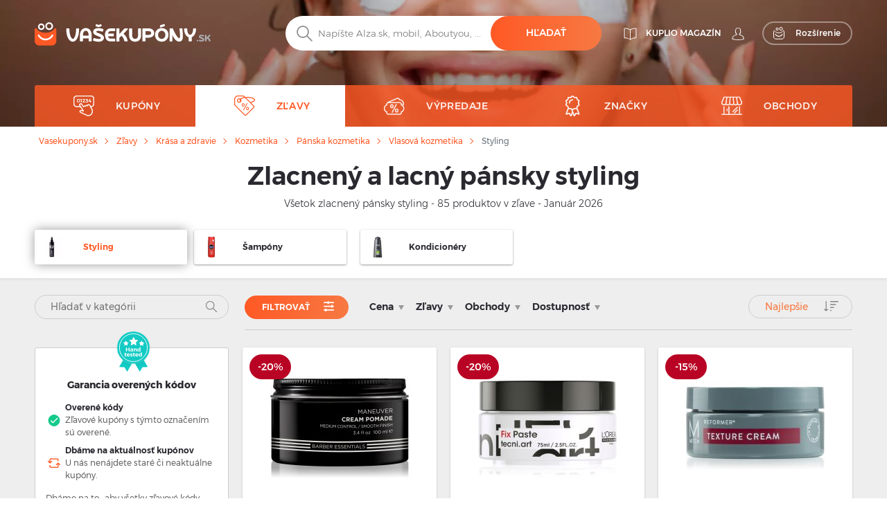

--- FILE ---
content_type: text/html; charset=UTF-8
request_url: https://vasekupony.sk/zlavy/pansky-styling
body_size: 31978
content:
<!DOCTYPE html>
    

<html lang="sk">

<head>
        <link rel="canonical" href="https://vasekupony.sk/zlavy/pansky-styling" />
            <meta name="description" content="Najlepšie zľavy a akcie pánsky styling ✅ viac ako 30 značiek - mexx, elséve, garnier...,... ✅ Všetko zľavnené a výhodné ✌ Vašekupóny.sk - nakupujte lacnejšie!">
    <title>Lacný pánsky styling - výpredaje až 79% - Vašekupóny.sk</title>
    <meta charset="utf-8">
    <meta http-equiv="X-UA-Compatible" content="IE=edge">
    <meta name="viewport" content="width=device-width, initial-scale=1">
    <meta name="include_mode" content="async" />
                    
    <link rel="icon" type="image/x-icon" href="/assets/images/favicon.ico">

    <style>
        
        @font-face {
            font-family: "Montserrat";
            font-style: normal;
            font-weight: 300;
            src: url("/assets/fonts/sk/Montserrat-Light.sk.woff2") format("woff2"), url("/assets/fonts/sk/Montserrat-Light.sk.woff") format("woff");
            font-display: fallback;
        }

        @font-face {
            font-family: "Montserrat";
            font-style: normal;
            font-weight: 400;
            src: url("/assets/fonts/sk/Montserrat-Regular.sk.woff2") format("woff2"), url("/assets/fonts/sk/Montserrat-Regular.sk.woff") format("woff");
            font-display: fallback;
        }

        @font-face {
            font-family: "Montserrat";
            font-style: normal;
            font-weight: 500;
            src: url("/assets/fonts/sk/Montserrat-Medium.sk.woff2") format("woff2"), url("/assets/fonts/sk/Montserrat-Medium.sk.woff") format("woff");
            font-display: fallback;
        }

        @font-face {
            font-family: "Montserrat";
            font-style: normal;
            font-weight: 700;
            src: url("/assets/fonts/sk/Montserrat-SemiBold.sk.woff2") format("woff2"), url("/assets/fonts/sk/Montserrat-SemiBold.sk.woff") format("woff");
            font-display: fallback;
        }

        @font-face {
            font-family: "Montserrat";
            font-style: normal;
            font-weight: 800;
            src: url("/assets/fonts/sk/Montserrat-Bold.sk.woff2") format("woff2"), url("/assets/fonts/sk/Montserrat-Bold.sk.woff") format("woff");
            font-display: fallback;
        }
    </style>


    
    
                <!-- Google Tag Manager -->
        <script>window.addEventListener('load', function(){setTimeout(function(){(function(w,d,s,l,i){w[l]=w[l]||[];w[l].push({'gtm.start':
                        new Date().getTime(),event:'gtm.js'});var f=d.getElementsByTagName(s)[0],
                    j=d.createElement(s),dl=l!='dataLayer'?'&l='+l:'';j.async=true;j.src=
                    'https://www.googletagmanager.com/gtm.js?id='+i+dl;f.parentNode.insertBefore(j,f);})(window,document,'script','dataLayer','GTM-MTBSG2S');}, 3000);
            });</script>
        <!-- End Google Tag Manager -->
        
        <link rel="stylesheet" href="/build/global.29db97b8.css">
    
    
    
    <script type="text/javascript">
        const currentLocale = 'sk';
    </script>
</head>

<body class=product_frontend_index>
                <!-- Google Tag Manager (noscript) -->
        <noscript><iframe src='https://www.googletagmanager.com/ns.html?id=GTM-MTBSG2S'
height='0' width='0' style='display:none;visibility:hidden'></iframe></noscript>
        <!-- End Google Tag Manager (noscript) -->
        
    
        <div class="modal fade" id="modal-show-sale"></div>
        <div class="modal fade person-conditions-modal" id="person-conditions-modal"></div>
    <div class="modal fade person-conditions-send-modal" id="person-conditions-send-modal"></div>
        <header>
                

    <div class="header-container auto-resize position-relative ">
        <div class="overlay-bg" style="position: absolute;left: 0;top: 0;right: 0;bottom: 0;">
            <picture>
                <source type="image/webp" srcset="/assets/images/sk/categories/5a37f49893d5e1fe67bde6203113d04d.webp 576w, /assets/images/sk/categories/446cce393cad7ca81abead669403aeef.webp 991w, /assets/images/sk/categories/6f2dcb7ae1d2db0554405f5d5ef3cb4c.webp 2000w">
                <img fetchpriority="high" style="width: 100%;height: 100%;background-position: center;object-fit: cover;object-position: center;" alt="Zľavy na pánsku kozmetiku" src="/assets/images/sk/categories/6f2dcb7ae1d2db0554405f5d5ef3cb4c.webp">
            </picture>
        </div>
                <div class="container pos-relative navigation-template-append">

                        
<div class="row nav-header pt-lg-4">
    <div class="col-7 col-sm-6 col-lg-3 brand-logo">
        <a href="/"
           class="svg ">
            <img src="/assets/images/sk/svg/logo/kuplio_white.svg"
                 alt="Vašekupóny.sk – prejsť na hlavnú stránku" loading="lazy"
                 class="object light " loading="lazy">
            <img src="/assets/images/sk/svg/logo/kuplio_black.svg"
                 alt="Vašekupóny.sk – prejsť na hlavnú stránku" loading="lazy"
                 class="object dark " loading="lazy">
        </a>
    </div>

            <div class="col-5 col-sm-6 col-lg-4 offset-lg-5 header-right">
            <div class="d-none d-lg-flex">
                                    <a href="/blog" class="s31-header-icon" alt="KUPLIO magazín">
                        <svg width="19px" height="18px" class="s31-noHover" viewBox="0 0 19 18" version="1.1" role="img" aria-label="[title]">
                            <title>KUPLIO magazín</title>
                            <g id="Desktop" stroke="none" stroke-width="1" fill="none" fill-rule="evenodd" stroke-linejoin="round">
                                <g id="KUPLIO---Header---Vyhledávač" transform="translate(-1215.000000, -36.000000)" stroke="#FFFFFF">
                                    <g id="v5" transform="translate(1216.000000, 28.000000)">
                                        <g id="Group-9" transform="translate(0.000000, 9.000000)">
                                            <path d="M8.50464067,2.00118412 C4.20027855,-0.475322841 0.0236768802,0.0759696379 0.0236768802,0.0759696379 L0.0236768802,13.8653847 C4.77377994,13.454354 7.86588579,15.6166688 8.5,16.190549 L8.5,16.1988833 C8.50146797,16.1975574 8.5031727,16.1960421 8.50464067,16.1947162 C8.50610864,16.1960421 8.50781337,16.1975574 8.50928134,16.1988833 L8.50928134,16.190549 C9.14334819,15.6166688 12.2355014,13.454354 16.9856045,13.8653847 L16.9856045,0.0759696379 C16.9856045,0.0759696379 12.8090028,-0.475322841 8.50464067,2.00118412 Z" id="Stroke-3"></path>
                                            <path d="M8.52810446,1.99736741 C8.52810446,10.6817117 8.52810446,15.3992559 8.52810446,16.15" id="Stroke-7" stroke-linecap="round"></path>
                                        </g>
                                    </g>
                                </g>
                            </g>
                        </svg>
                        <span class="header-link">KUPLIO magazín</span>
                    </a>
                

                <div class="body-user d-inline-block">
                                        <a href="#" class="popup-login btn p-0 text-center align-middle s31-noHover"
                       data-content=" "
                       data-placement="bottom"
                       data-toggle="popover"
                       alt=" ">
                        <svg id="account" version="1.1" id="Layer_1" x="0px" y="0px" class="s31-noHover" width="18px" height="18px"
                              viewBox="0 0 18 18" style="enable-background:new 0 0 18 18;" xml:space="preserve"  role="img" aria-label="[title]">
                              <title> </title>
                              <style type="text/css">
                                   .ava0{fill-rule:evenodd;clip-rule:evenodd;fill:#fff;}
                              </style>
                              <g id="Page-1">
                                   <g id="Artboard" transform="translate(-299.000000, -52.000000)">
                                        <g id="Fill-1">
                                             <path id="path-1_00000052095948971941674520000008342075283685877383_" class="ava0" d="M308,69.1c2,0,4.2-0.2,7.1-0.7
                                                  c0.3-0.1,0.6-0.2,0.6-0.4c0-0.1,0-0.1,0-0.2v-0.1c0-1-0.4-1.9-1.1-2.9c-0.6-0.7-1.5-1.1-2.6-1.5c-0.8-0.3-1.6-0.7-2.3-1.2
                                                  l-0.4-0.3l0.3-0.4c0.4-0.4,0.6-0.9,0.8-1.5l0-0.1l0.1-0.1c0.4-0.4,0.9-1.2,0.9-1.9c0-0.2,0-0.4,0-0.4l-0.3,0l0-2
                                                  c0,0,0-1.1-0.7-1.8c-0.5-0.5-1.3-0.8-2.3-0.8c-1,0-1.7,0.3-2.3,0.8c-0.7,0.7-0.7,1.8-0.7,1.8l0,2l-0.3,0c0,0.1,0,0.2,0,0.4
                                                  c0,0.7,0.4,1.5,0.9,1.9l0.1,0.1l0,0.1c0.1,0.6,0.4,1.1,0.8,1.5l0.3,0.4l-0.5,0.3c-0.7,0.5-1.5,0.8-2.3,1.1c-1,0.4-2,0.8-2.6,1.5
                                                  c-0.7,0.9-1.1,1.9-1.1,2.9v0.1c0,0.1,0,0.1,0,0.2c0,0.2,0.3,0.3,0.7,0.4C303.8,68.9,306,69.1,308,69.1 M308,69.9
                                                  c-2,0-4.3-0.2-7.2-0.7c-0.4-0.1-1.3-0.3-1.3-1.1c0-0.1,0-0.2,0-0.2v-0.1c0-1.2,0.4-2.3,1.2-3.4c0.7-0.9,1.8-1.3,2.9-1.8
                                                  c0.6-0.3,1.3-0.5,1.8-0.8c-0.3-0.4-0.5-0.9-0.6-1.4c-0.5-0.5-1-1.5-1-2.4c0-0.5,0-0.8,0.3-1.1c0,0,0,0,0.1-0.1l0-1.3
                                                  c0,0,0-1.4,1-2.4c0.7-0.7,1.6-1,2.9-1c1.2,0,2.2,0.3,2.9,1c1,1,1,2.3,1,2.4l0,1.3c0,0,0.1,0,0.1,0.1c0.2,0.2,0.3,0.6,0.3,1.1
                                                  c0,0.9-0.5,1.8-1,2.4c-0.1,0.5-0.3,1-0.6,1.4c0.5,0.3,1.2,0.6,1.8,0.8c1.1,0.4,2.2,0.9,2.9,1.8c0.8,1.1,1.2,2.2,1.2,3.4v0.1
                                                  c0,0.1,0,0.2,0,0.2c0,0.8-0.9,1-1.3,1.1C312.3,69.7,310.1,69.9,308,69.9C308,69.9,308,69.9,308,69.9z"/>
                                        </g>
                                   </g>
                              </g>
                        </svg>
                        <span class="header-link"> </span>
                    </a>
                                </div>
                                <a href="/rozsirenie-do-vyhladavaca" class="searcher btn btn-transparent-white with-icon p-0 text-center align-middle s31-noHover"
                    data-content=" "
                    data-placement="bottom"
                    data-toggle="popover">
                    <svg width="18px" height="18px" viewBox="0 0 17 18" class="s31-noHover" version="1.1" xmlns="http://www.w3.org/2000/svg" xmlns:xlink="http://www.w3.org/1999/xlink">
                        <g id="Desktop" stroke="none" stroke-width="1" fill="none" fill-rule="evenodd">
                            <path d="M13.8615909,5.22265909 C13.8615909,5.22265909 12.4877273,8.44743182 7.53045455,8.44743182 C2.25818182,8.44743182 1.13204545,5.22265909 1.13204545,5.22265909 C0.506818182,5.22265909 3.70370401e-13,5.72947727 3.70370401e-13,6.35493182 L3.70370401e-13,14.0928864 C3.70370401e-13,15.8490227 1.42340909,17.2728864 3.17977273,17.2728864 L11.8140909,17.2728864 C13.5702273,17.2728864 14.9936364,15.8490227 14.9936364,14.0928864 L14.9936364,6.35493182 C14.9936364,5.72947727 14.4868182,5.22265909 13.8615909,5.22265909" id="Fill-1" stroke="#FFFFFF" stroke-linecap="round"></path>
                            <path d="M12.9057707,10.9345059 C11.7809612,12.826719 9.71614558,14 7.50391034,14 C5.28697273,14 3.21745476,12.8212777 2.09452613,10.9213561 C1.95768684,10.6901007 1.96379994,10.3887886 2.14930888,10.1940352 C2.4420321,9.88682835 2.91532677,9.96187298 3.11024047,10.2962864 C4.01615421,11.849325 5.6998418,12.8142494 7.50391034,12.8142494 C9.30821401,12.8142494 10.9916665,11.849325 11.8978153,10.2962864 C12.0663957,10.0067637 12.4435267,9.91176765 12.7322529,10.0908772 C13.0151011,10.2661325 13.0752916,10.6495177 12.9057707,10.9345059" id="Fill-4" fill="#FFFFFF"></path>
                            <path d="M10.4999545,0.972299644 C9.6575446,0.972299644 8.97229588,1.65773337 8.97229588,2.4998928 C8.97229588,3.34226663 9.6575446,4.02770036 10.4999545,4.02770036 C11.3423645,4.02770036 12.0276132,3.34226663 12.0276132,2.4998928 C12.0276132,1.65773337 11.3423645,0.972299644 10.4999545,0.972299644 M10.4999545,5 C9.12130961,5 7.99995455,3.87847862 7.99995455,2.4998928 C7.99995455,1.12152138 9.12130961,0 10.4999545,0 C11.8785995,0 12.9999545,1.12152138 12.9999545,2.4998928 C12.9999545,3.87847862 11.8785995,5 10.4999545,5" id="Fill-6" fill="#FFFFFF"></path>
                            <path d="M4.99995455,1.91992495 C4.40435661,1.91992495 3.91992615,2.4045337 3.91992615,3.00010143 C3.91992615,3.5954663 4.40435661,4.08007505 4.99995455,4.08007505 C5.59555248,4.08007505 6.07998295,3.5954663 6.07998295,3.00010143 C6.07998295,2.4045337 5.59555248,1.91992495 4.99995455,1.91992495 M4.99995455,5 C3.89700293,5 2.99995455,4.10279426 2.99995455,3.00010143 C2.99995455,1.89720574 3.89700293,1 4.99995455,1 C6.10290616,1 6.99995455,1.89720574 6.99995455,3.00010143 C6.99995455,4.10279426 6.10290616,5 4.99995455,5" id="Fill-8" fill="#FFFFFF"></path>
                        </g>
                    </svg>
                    <span>Rozšírenie</span>
                </a>
                            </div>
            <div class="d-block d-lg-none">
                <a class="search-icon align-middle">
                    <img src="/assets/images/sk/svg/global/Search%20Grey.svg"
                         alt="Vyhľadávanie – ikona lupy" class="object icon i-m"
                         loading="lazy" width="24" height="24">
                </a>
                <div class="nav-toggler-search-icon d-none align-middle">
                    <span></span>
                    <span></span>
                    <span></span>
                    <span></span>
                </div>
                <a id="profile-main-header"
                   class="profile  mr-lg-3">
                    <img src="/assets/images/sk/svg/global/Avatar.svg"
                         class="object icon" loading="lazy"
                         width="24" height="24">
                    <img src="/assets/images/sk/svg/global/Avatar%20Grey.svg"
                         class="object icon sticky-icon" loading="lazy"
                         width="24" height="24">
                </a>
                 <a class="searcher-mobile" href="/rozsirenie-do-vyhladavaca" alt="Vyhledávač">
                    <svg width="28px" height="28px" class="s31-noHover" viewBox="0 0 17 18" version="1.1" xmlns="http://www.w3.org/2000/svg" xmlns:xlink="http://www.w3.org/1999/xlink">
                        <g id="Desktop" stroke="none" stroke-width="1" fill="none" fill-rule="evenodd">
                            <path d="M13.8615909,5.22265909 C13.8615909,5.22265909 12.4877273,8.44743182 7.53045455,8.44743182 C2.25818182,8.44743182 1.13204545,5.22265909 1.13204545,5.22265909 C0.506818182,5.22265909 3.70370401e-13,5.72947727 3.70370401e-13,6.35493182 L3.70370401e-13,14.0928864 C3.70370401e-13,15.8490227 1.42340909,17.2728864 3.17977273,17.2728864 L11.8140909,17.2728864 C13.5702273,17.2728864 14.9936364,15.8490227 14.9936364,14.0928864 L14.9936364,6.35493182 C14.9936364,5.72947727 14.4868182,5.22265909 13.8615909,5.22265909" id="Fill-1" stroke="#FFFFFF" stroke-linecap="round"></path>
                            <path d="M12.9057707,10.9345059 C11.7809612,12.826719 9.71614558,14 7.50391034,14 C5.28697273,14 3.21745476,12.8212777 2.09452613,10.9213561 C1.95768684,10.6901007 1.96379994,10.3887886 2.14930888,10.1940352 C2.4420321,9.88682835 2.91532677,9.96187298 3.11024047,10.2962864 C4.01615421,11.849325 5.6998418,12.8142494 7.50391034,12.8142494 C9.30821401,12.8142494 10.9916665,11.849325 11.8978153,10.2962864 C12.0663957,10.0067637 12.4435267,9.91176765 12.7322529,10.0908772 C13.0151011,10.2661325 13.0752916,10.6495177 12.9057707,10.9345059" id="Fill-4" fill="#FFFFFF"></path>
                            <path d="M10.4999545,0.972299644 C9.6575446,0.972299644 8.97229588,1.65773337 8.97229588,2.4998928 C8.97229588,3.34226663 9.6575446,4.02770036 10.4999545,4.02770036 C11.3423645,4.02770036 12.0276132,3.34226663 12.0276132,2.4998928 C12.0276132,1.65773337 11.3423645,0.972299644 10.4999545,0.972299644 M10.4999545,5 C9.12130961,5 7.99995455,3.87847862 7.99995455,2.4998928 C7.99995455,1.12152138 9.12130961,0 10.4999545,0 C11.8785995,0 12.9999545,1.12152138 12.9999545,2.4998928 C12.9999545,3.87847862 11.8785995,5 10.4999545,5" id="Fill-6" fill="#FFFFFF"></path>
                            <path d="M4.99995455,1.91992495 C4.40435661,1.91992495 3.91992615,2.4045337 3.91992615,3.00010143 C3.91992615,3.5954663 4.40435661,4.08007505 4.99995455,4.08007505 C5.59555248,4.08007505 6.07998295,3.5954663 6.07998295,3.00010143 C6.07998295,2.4045337 5.59555248,1.91992495 4.99995455,1.91992495 M4.99995455,5 C3.89700293,5 2.99995455,4.10279426 2.99995455,3.00010143 C2.99995455,1.89720574 3.89700293,1 4.99995455,1 C6.10290616,1 6.99995455,1.89720574 6.99995455,3.00010143 C6.99995455,4.10279426 6.10290616,5 4.99995455,5" id="Fill-8" fill="#FFFFFF"></path>
                        </g>
                    </svg>
                </a>
                                <div id="nav-toggler-header" class="nav-toggler-profile d-none align-middle">
                    <span></span>
                    <span></span>
                    <span></span>
                    <span></span>
                </div>
                <div id="nav-toggler-icon"
                     class="nav-toggler align-middle ">
                    <span></span>
                    <span></span>
                    <span></span>
                    <span></span>
                </div>
            </div>
        </div>
    </div>

                        <div class="row row-center mt-lg-56-neg">
                <div class="col-12 p-0 order-2 order-lg-1 text-center">
                    <form class="search-form pt-1 pt-lg-0">
                                                <div class="form-block d-flex">
                            <img src="/assets/images/sk/svg/search.svg"
                                 alt="Hľadať" class="object icon ic-red"
                                 loading="lazy" width="24" height="24">
                            <input type="text" placeholder="Napíšte Alza.sk, mobil, Aboutyou, ..."
                                   class="search"
                                   data-placeholder="Začnite tu ..."
                                   data-searchPath="/searchForTypeahead"
                                   id="search-autocomplete">
                            <button type="button"
                                    class="btn btn-solid autocomplete-submit">Hľadať</button>
                        </div>
                    </form>
                </div>

                            </div>
            

            <template id="header-navigation-template">
                <div class="row menu-row">
                    <nav class="main-menu mobile-fixed">
                        <ul>
                            <li class="li-main " id="coupons-menu">
                                <a class="sub-link-arrow">
                                    <img src="/assets/images/sk/svg/arrow-back-white.svg" class="icon i-arrow-left" width="24" height="24">
                                </a>
                                <a href="/kupony" class="svg">
                                    <img src="/assets/images/sk/svg/global/Coupon Code.svg"
                                         data-path="/assets/images/sk/svg/global/Coupon Code Orange.svg"
                                         data-callback-path="/assets/images/sk/svg/global/Coupon Code.svg"
                                         class="icon" width="24" height="24" loading="lazy">
                                    <span class="ml-3">Kupóny</span>
                                </a>
                                <a href="/kupony" class="sub-link-open">
                                    <span class="arrow-right"></span>
                                </a>
                            </li>

                            <li class="li-main activeMenu" id="products-menu">
                                <a class="sub-link-arrow">
                                    <img src="/assets/images/sk/svg/arrow-back-white.svg" class="icon i-arrow-left" width="24" height="24">
                                </a>
                                <a href="/zlavy" class="svg">
                                    <img src="/assets/images/sk/svg/global/Tag.svg"
                                         data-path="/assets/images/sk/svg/global/Tag Orange.svg"
                                         data-callback-path="/assets/images/sk/svg/global/Tag.svg"
                                         class="icon" width="24" height="24" loading="lazy">
                                    <span class="ml-3">Zľavy</span>
                                </a>
                                <a class="sub-link">
                                    <span class="arrow-right"></span>
                                </a>
                                <ul class="submenu">
                                                                                                                <li>
                                            <a class="sub-link-arrow">
                                                <img src="/assets/images/sk/svg/arrow-back-white.svg" class="icon i-arrow-left" width="24" height="24" loading="lazy">
                                            </a>
                                            <a href="/zlavy/moda" class="svg">
                                                <img src="                                            "
                                                     class="icon" width="24" height="24" loading="lazy">
                                                <span>Móda</span>
                                                <span class="count ml-2">(41549)</span>
                                            </a>
                                            <a class="sub-link"
                                               >
                                                <span class="arrow-right"></span>
                                            </a>
                                            <ul class="submenu">
                                                                                                    <li class="ml-0">
                                                        <a class="sub-link-arrow">
                                                            <img src="/assets/images/sk/svg/arrow-back-white.svg" class="icon i-arrow-left" loading="lazy">
                                                        </a>
                                                        <a href="/zlavy/hodinky-a-sperky" class="svg">
                                                            <span>Hodinky a šperky</span>
                                                        </a>
                                                        <a  class="sub-link">
                                                            <span class="arrow-right"></span>
                                                        </a>
                                                        <ul class="submenu">
                                                                                                                            <li>
                                                                    <a class="sub-link-arrow">
                                                                        <img src="/assets/images/sk/svg/arrow-back-white.svg" class="icon i-arrow-left" loading="lazy" width="24" height="24">
                                                                    </a>
                                                                    <a href="/zlavy/damske-hodinky-a-sperky" class="svg">
                                                                        <span>Dámske hodinky a šperky</span>
                                                                    </a>
                                                                    <a href="/zlavy/damske-hodinky-a-sperky" class="link">
                                                                        <span class="arrow-right"></span>
                                                                    </a>
                                                                </li>
                                                                                                                    </ul>
                                                    </li>
                                                                                                    <li class="ml-0">
                                                        <a class="sub-link-arrow">
                                                            <img src="/assets/images/sk/svg/arrow-back-white.svg" class="icon i-arrow-left" loading="lazy">
                                                        </a>
                                                        <a href="/zlavy/obuv" class="svg">
                                                            <span>Obuv</span>
                                                        </a>
                                                        <a  class="sub-link">
                                                            <span class="arrow-right"></span>
                                                        </a>
                                                        <ul class="submenu">
                                                                                                                            <li>
                                                                    <a class="sub-link-arrow">
                                                                        <img src="/assets/images/sk/svg/arrow-back-white.svg" class="icon i-arrow-left" loading="lazy" width="24" height="24">
                                                                    </a>
                                                                    <a href="/zlavy/doplnky-k-obuvi" class="svg">
                                                                        <span>Doplnky k obuvi</span>
                                                                    </a>
                                                                    <a href="/zlavy/doplnky-k-obuvi" class="link">
                                                                        <span class="arrow-right"></span>
                                                                    </a>
                                                                </li>
                                                                                                                            <li>
                                                                    <a class="sub-link-arrow">
                                                                        <img src="/assets/images/sk/svg/arrow-back-white.svg" class="icon i-arrow-left" loading="lazy" width="24" height="24">
                                                                    </a>
                                                                    <a href="/zlavy/panska-obuv" class="svg">
                                                                        <span>Pánska obuv</span>
                                                                    </a>
                                                                    <a href="/zlavy/panska-obuv" class="link">
                                                                        <span class="arrow-right"></span>
                                                                    </a>
                                                                </li>
                                                                                                                            <li>
                                                                    <a class="sub-link-arrow">
                                                                        <img src="/assets/images/sk/svg/arrow-back-white.svg" class="icon i-arrow-left" loading="lazy" width="24" height="24">
                                                                    </a>
                                                                    <a href="/zlavy/damska-obuv" class="svg">
                                                                        <span>Dámska obuv</span>
                                                                    </a>
                                                                    <a href="/zlavy/damska-obuv" class="link">
                                                                        <span class="arrow-right"></span>
                                                                    </a>
                                                                </li>
                                                                                                                    </ul>
                                                    </li>
                                                                                                    <li class="ml-0">
                                                        <a class="sub-link-arrow">
                                                            <img src="/assets/images/sk/svg/arrow-back-white.svg" class="icon i-arrow-left" loading="lazy">
                                                        </a>
                                                        <a href="/zlavy/modne-doplnky" class="svg">
                                                            <span>Módne doplnky</span>
                                                        </a>
                                                        <a  class="sub-link">
                                                            <span class="arrow-right"></span>
                                                        </a>
                                                        <ul class="submenu">
                                                                                                                            <li>
                                                                    <a class="sub-link-arrow">
                                                                        <img src="/assets/images/sk/svg/arrow-back-white.svg" class="icon i-arrow-left" loading="lazy" width="24" height="24">
                                                                    </a>
                                                                    <a href="/zlavy/damske-doplnky" class="svg">
                                                                        <span>Dámske doplnky</span>
                                                                    </a>
                                                                    <a href="/zlavy/damske-doplnky" class="link">
                                                                        <span class="arrow-right"></span>
                                                                    </a>
                                                                </li>
                                                                                                                            <li>
                                                                    <a class="sub-link-arrow">
                                                                        <img src="/assets/images/sk/svg/arrow-back-white.svg" class="icon i-arrow-left" loading="lazy" width="24" height="24">
                                                                    </a>
                                                                    <a href="/zlavy/panske-doplnky" class="svg">
                                                                        <span>Pánske doplnky</span>
                                                                    </a>
                                                                    <a href="/zlavy/panske-doplnky" class="link">
                                                                        <span class="arrow-right"></span>
                                                                    </a>
                                                                </li>
                                                                                                                            <li>
                                                                    <a class="sub-link-arrow">
                                                                        <img src="/assets/images/sk/svg/arrow-back-white.svg" class="icon i-arrow-left" loading="lazy" width="24" height="24">
                                                                    </a>
                                                                    <a href="/zlavy/detske-doplnky" class="svg">
                                                                        <span>Detské doplnky</span>
                                                                    </a>
                                                                    <a href="/zlavy/detske-doplnky" class="link">
                                                                        <span class="arrow-right"></span>
                                                                    </a>
                                                                </li>
                                                                                                                    </ul>
                                                    </li>
                                                                                                    <li class="ml-0">
                                                        <a class="sub-link-arrow">
                                                            <img src="/assets/images/sk/svg/arrow-back-white.svg" class="icon i-arrow-left" loading="lazy">
                                                        </a>
                                                        <a href="/zlavy/oblecenie" class="svg">
                                                            <span>Oblečenie</span>
                                                        </a>
                                                        <a  class="sub-link">
                                                            <span class="arrow-right"></span>
                                                        </a>
                                                        <ul class="submenu">
                                                                                                                            <li>
                                                                    <a class="sub-link-arrow">
                                                                        <img src="/assets/images/sk/svg/arrow-back-white.svg" class="icon i-arrow-left" loading="lazy" width="24" height="24">
                                                                    </a>
                                                                    <a href="/zlavy/damske-oblecenie" class="svg">
                                                                        <span>Dámske oblečenie</span>
                                                                    </a>
                                                                    <a href="/zlavy/damske-oblecenie" class="link">
                                                                        <span class="arrow-right"></span>
                                                                    </a>
                                                                </li>
                                                                                                                            <li>
                                                                    <a class="sub-link-arrow">
                                                                        <img src="/assets/images/sk/svg/arrow-back-white.svg" class="icon i-arrow-left" loading="lazy" width="24" height="24">
                                                                    </a>
                                                                    <a href="/zlavy/panske-oblecenie" class="svg">
                                                                        <span>Pánske oblečenie</span>
                                                                    </a>
                                                                    <a href="/zlavy/panske-oblecenie" class="link">
                                                                        <span class="arrow-right"></span>
                                                                    </a>
                                                                </li>
                                                                                                                            <li>
                                                                    <a class="sub-link-arrow">
                                                                        <img src="/assets/images/sk/svg/arrow-back-white.svg" class="icon i-arrow-left" loading="lazy" width="24" height="24">
                                                                    </a>
                                                                    <a href="/zlavy/detske-oblecenie" class="svg">
                                                                        <span>Detské oblečenie</span>
                                                                    </a>
                                                                    <a href="/zlavy/detske-oblecenie" class="link">
                                                                        <span class="arrow-right"></span>
                                                                    </a>
                                                                </li>
                                                                                                                    </ul>
                                                    </li>
                                                                                            </ul>
                                        </li>
                                                                            <li>
                                            <a class="sub-link-arrow">
                                                <img src="/assets/images/sk/svg/arrow-back-white.svg" class="icon i-arrow-left" width="24" height="24" loading="lazy">
                                            </a>
                                            <a href="/zlavy/krasa-a-zdravie" class="svg">
                                                <img src="                                            "
                                                     class="icon" width="24" height="24" loading="lazy">
                                                <span>Krása a zdravie</span>
                                                <span class="count ml-2">(44024)</span>
                                            </a>
                                            <a class="sub-link"
                                               >
                                                <span class="arrow-right"></span>
                                            </a>
                                            <ul class="submenu">
                                                                                                    <li class="ml-0">
                                                        <a class="sub-link-arrow">
                                                            <img src="/assets/images/sk/svg/arrow-back-white.svg" class="icon i-arrow-left" loading="lazy">
                                                        </a>
                                                        <a href="/zlavy/lieky-a-vitaminy" class="svg">
                                                            <span>Lieky a vitamíny</span>
                                                        </a>
                                                        <a  class="sub-link">
                                                            <span class="arrow-right"></span>
                                                        </a>
                                                        <ul class="submenu">
                                                                                                                            <li>
                                                                    <a class="sub-link-arrow">
                                                                        <img src="/assets/images/sk/svg/arrow-back-white.svg" class="icon i-arrow-left" loading="lazy" width="24" height="24">
                                                                    </a>
                                                                    <a href="/zlavy/zdravotnicke-potreby" class="svg">
                                                                        <span>Zdravotnícke potreby</span>
                                                                    </a>
                                                                    <a href="/zlavy/zdravotnicke-potreby" class="link">
                                                                        <span class="arrow-right"></span>
                                                                    </a>
                                                                </li>
                                                                                                                            <li>
                                                                    <a class="sub-link-arrow">
                                                                        <img src="/assets/images/sk/svg/arrow-back-white.svg" class="icon i-arrow-left" loading="lazy" width="24" height="24">
                                                                    </a>
                                                                    <a href="/zlavy/volnopredajne-lieky" class="svg">
                                                                        <span>Voľnopredajné lieky</span>
                                                                    </a>
                                                                    <a href="/zlavy/volnopredajne-lieky" class="link">
                                                                        <span class="arrow-right"></span>
                                                                    </a>
                                                                </li>
                                                                                                                            <li>
                                                                    <a class="sub-link-arrow">
                                                                        <img src="/assets/images/sk/svg/arrow-back-white.svg" class="icon i-arrow-left" loading="lazy" width="24" height="24">
                                                                    </a>
                                                                    <a href="/zlavy/lieky-a-vitaminy-pre-deti-a-mamicky" class="svg">
                                                                        <span>Dieťa a mamičky</span>
                                                                    </a>
                                                                    <a href="/zlavy/lieky-a-vitaminy-pre-deti-a-mamicky" class="link">
                                                                        <span class="arrow-right"></span>
                                                                    </a>
                                                                </li>
                                                                                                                            <li>
                                                                    <a class="sub-link-arrow">
                                                                        <img src="/assets/images/sk/svg/arrow-back-white.svg" class="icon i-arrow-left" loading="lazy" width="24" height="24">
                                                                    </a>
                                                                    <a href="/zlavy/vitaminy-a-mineraly" class="svg">
                                                                        <span>Vitamíny a minerály</span>
                                                                    </a>
                                                                    <a href="/zlavy/vitaminy-a-mineraly" class="link">
                                                                        <span class="arrow-right"></span>
                                                                    </a>
                                                                </li>
                                                                                                                            <li>
                                                                    <a class="sub-link-arrow">
                                                                        <img src="/assets/images/sk/svg/arrow-back-white.svg" class="icon i-arrow-left" loading="lazy" width="24" height="24">
                                                                    </a>
                                                                    <a href="/zlavy/doplnky-stravy" class="svg">
                                                                        <span>Doplnky stravy</span>
                                                                    </a>
                                                                    <a href="/zlavy/doplnky-stravy" class="link">
                                                                        <span class="arrow-right"></span>
                                                                    </a>
                                                                </li>
                                                                                                                    </ul>
                                                    </li>
                                                                                                    <li class="ml-0">
                                                        <a class="sub-link-arrow">
                                                            <img src="/assets/images/sk/svg/arrow-back-white.svg" class="icon i-arrow-left" loading="lazy">
                                                        </a>
                                                        <a href="/zlavy/parfumy" class="svg">
                                                            <span>Parfumy</span>
                                                        </a>
                                                        <a  class="sub-link">
                                                            <span class="arrow-right"></span>
                                                        </a>
                                                        <ul class="submenu">
                                                                                                                            <li>
                                                                    <a class="sub-link-arrow">
                                                                        <img src="/assets/images/sk/svg/arrow-back-white.svg" class="icon i-arrow-left" loading="lazy" width="24" height="24">
                                                                    </a>
                                                                    <a href="/zlavy/parfumy-damske" class="svg">
                                                                        <span>Parfumy dámske</span>
                                                                    </a>
                                                                    <a href="/zlavy/parfumy-damske" class="link">
                                                                        <span class="arrow-right"></span>
                                                                    </a>
                                                                </li>
                                                                                                                            <li>
                                                                    <a class="sub-link-arrow">
                                                                        <img src="/assets/images/sk/svg/arrow-back-white.svg" class="icon i-arrow-left" loading="lazy" width="24" height="24">
                                                                    </a>
                                                                    <a href="/zlavy/parfumy-panske" class="svg">
                                                                        <span>Parfumy pánske</span>
                                                                    </a>
                                                                    <a href="/zlavy/parfumy-panske" class="link">
                                                                        <span class="arrow-right"></span>
                                                                    </a>
                                                                </li>
                                                                                                                            <li>
                                                                    <a class="sub-link-arrow">
                                                                        <img src="/assets/images/sk/svg/arrow-back-white.svg" class="icon i-arrow-left" loading="lazy" width="24" height="24">
                                                                    </a>
                                                                    <a href="/zlavy/parfumy-unisex" class="svg">
                                                                        <span>Parfumy unisex</span>
                                                                    </a>
                                                                    <a href="/zlavy/parfumy-unisex" class="link">
                                                                        <span class="arrow-right"></span>
                                                                    </a>
                                                                </li>
                                                                                                                    </ul>
                                                    </li>
                                                                                                    <li class="ml-0">
                                                        <a class="sub-link-arrow">
                                                            <img src="/assets/images/sk/svg/arrow-back-white.svg" class="icon i-arrow-left" loading="lazy">
                                                        </a>
                                                        <a href="/zlavy/kozmetika" class="svg">
                                                            <span>Kozmetika</span>
                                                        </a>
                                                        <a  class="sub-link">
                                                            <span class="arrow-right"></span>
                                                        </a>
                                                        <ul class="submenu">
                                                                                                                            <li>
                                                                    <a class="sub-link-arrow">
                                                                        <img src="/assets/images/sk/svg/arrow-back-white.svg" class="icon i-arrow-left" loading="lazy" width="24" height="24">
                                                                    </a>
                                                                    <a href="/zlavy/damska-kozmetika" class="svg">
                                                                        <span>Dámska kozmetika</span>
                                                                    </a>
                                                                    <a href="/zlavy/damska-kozmetika" class="link">
                                                                        <span class="arrow-right"></span>
                                                                    </a>
                                                                </li>
                                                                                                                            <li>
                                                                    <a class="sub-link-arrow">
                                                                        <img src="/assets/images/sk/svg/arrow-back-white.svg" class="icon i-arrow-left" loading="lazy" width="24" height="24">
                                                                    </a>
                                                                    <a href="/zlavy/panska-kozmetika" class="svg">
                                                                        <span>Pánska kozmetika</span>
                                                                    </a>
                                                                    <a href="/zlavy/panska-kozmetika" class="link">
                                                                        <span class="arrow-right"></span>
                                                                    </a>
                                                                </li>
                                                                                                                            <li>
                                                                    <a class="sub-link-arrow">
                                                                        <img src="/assets/images/sk/svg/arrow-back-white.svg" class="icon i-arrow-left" loading="lazy" width="24" height="24">
                                                                    </a>
                                                                    <a href="/zlavy/detska-kozmetika" class="svg">
                                                                        <span>Detská kozmetika</span>
                                                                    </a>
                                                                    <a href="/zlavy/detska-kozmetika" class="link">
                                                                        <span class="arrow-right"></span>
                                                                    </a>
                                                                </li>
                                                                                                                            <li>
                                                                    <a class="sub-link-arrow">
                                                                        <img src="/assets/images/sk/svg/arrow-back-white.svg" class="icon i-arrow-left" loading="lazy" width="24" height="24">
                                                                    </a>
                                                                    <a href="/zlavy/darcekove-kose-s-kozmetikou" class="svg">
                                                                        <span>Darčekové koše</span>
                                                                    </a>
                                                                    <a href="/zlavy/darcekove-kose-s-kozmetikou" class="link">
                                                                        <span class="arrow-right"></span>
                                                                    </a>
                                                                </li>
                                                                                                                            <li>
                                                                    <a class="sub-link-arrow">
                                                                        <img src="/assets/images/sk/svg/arrow-back-white.svg" class="icon i-arrow-left" loading="lazy" width="24" height="24">
                                                                    </a>
                                                                    <a href="/zlavy/kozmeticke-pomocky" class="svg">
                                                                        <span>Kozmetické pomôcky</span>
                                                                    </a>
                                                                    <a href="/zlavy/kozmeticke-pomocky" class="link">
                                                                        <span class="arrow-right"></span>
                                                                    </a>
                                                                </li>
                                                                                                                    </ul>
                                                    </li>
                                                                                                    <li class="ml-0">
                                                        <a class="sub-link-arrow">
                                                            <img src="/assets/images/sk/svg/arrow-back-white.svg" class="icon i-arrow-left" loading="lazy">
                                                        </a>
                                                        <a href="/zlavy/napoje" class="svg">
                                                            <span>Nápoje</span>
                                                        </a>
                                                        <a  class="sub-link">
                                                            <span class="arrow-right"></span>
                                                        </a>
                                                        <ul class="submenu">
                                                                                                                            <li>
                                                                    <a class="sub-link-arrow">
                                                                        <img src="/assets/images/sk/svg/arrow-back-white.svg" class="icon i-arrow-left" loading="lazy" width="24" height="24">
                                                                    </a>
                                                                    <a href="/zlavy/teple-napoje" class="svg">
                                                                        <span>Teplé nápoje</span>
                                                                    </a>
                                                                    <a href="/zlavy/teple-napoje" class="link">
                                                                        <span class="arrow-right"></span>
                                                                    </a>
                                                                </li>
                                                                                                                    </ul>
                                                    </li>
                                                                                                    <li class="ml-0">
                                                        <a class="sub-link-arrow">
                                                            <img src="/assets/images/sk/svg/arrow-back-white.svg" class="icon i-arrow-left" loading="lazy">
                                                        </a>
                                                        <a href="/zlavy/drogeria" class="svg">
                                                            <span>Drogéria</span>
                                                        </a>
                                                        <a  class="sub-link">
                                                            <span class="arrow-right"></span>
                                                        </a>
                                                        <ul class="submenu">
                                                                                                                            <li>
                                                                    <a class="sub-link-arrow">
                                                                        <img src="/assets/images/sk/svg/arrow-back-white.svg" class="icon i-arrow-left" loading="lazy" width="24" height="24">
                                                                    </a>
                                                                    <a href="/zlavy/starostlivost-o-zuby" class="svg">
                                                                        <span>Starostlivosť o zuby</span>
                                                                    </a>
                                                                    <a href="/zlavy/starostlivost-o-zuby" class="link">
                                                                        <span class="arrow-right"></span>
                                                                    </a>
                                                                </li>
                                                                                                                            <li>
                                                                    <a class="sub-link-arrow">
                                                                        <img src="/assets/images/sk/svg/arrow-back-white.svg" class="icon i-arrow-left" loading="lazy" width="24" height="24">
                                                                    </a>
                                                                    <a href="/zlavy/osviezovace" class="svg">
                                                                        <span>Osviežovače</span>
                                                                    </a>
                                                                    <a href="/zlavy/osviezovace" class="link">
                                                                        <span class="arrow-right"></span>
                                                                    </a>
                                                                </li>
                                                                                                                            <li>
                                                                    <a class="sub-link-arrow">
                                                                        <img src="/assets/images/sk/svg/arrow-back-white.svg" class="icon i-arrow-left" loading="lazy" width="24" height="24">
                                                                    </a>
                                                                    <a href="/zlavy/manikura-a-pedikura" class="svg">
                                                                        <span>Manikúra a pedikúra</span>
                                                                    </a>
                                                                    <a href="/zlavy/manikura-a-pedikura" class="link">
                                                                        <span class="arrow-right"></span>
                                                                    </a>
                                                                </li>
                                                                                                                            <li>
                                                                    <a class="sub-link-arrow">
                                                                        <img src="/assets/images/sk/svg/arrow-back-white.svg" class="icon i-arrow-left" loading="lazy" width="24" height="24">
                                                                    </a>
                                                                    <a href="/zlavy/cistiace-prostriedky" class="svg">
                                                                        <span>Čistiace prostriedky</span>
                                                                    </a>
                                                                    <a href="/zlavy/cistiace-prostriedky" class="link">
                                                                        <span class="arrow-right"></span>
                                                                    </a>
                                                                </li>
                                                                                                                            <li>
                                                                    <a class="sub-link-arrow">
                                                                        <img src="/assets/images/sk/svg/arrow-back-white.svg" class="icon i-arrow-left" loading="lazy" width="24" height="24">
                                                                    </a>
                                                                    <a href="/zlavy/drogeria-pre-babatka-a-deti" class="svg">
                                                                        <span>Bábätká a deti</span>
                                                                    </a>
                                                                    <a href="/zlavy/drogeria-pre-babatka-a-deti" class="link">
                                                                        <span class="arrow-right"></span>
                                                                    </a>
                                                                </li>
                                                                                                                            <li>
                                                                    <a class="sub-link-arrow">
                                                                        <img src="/assets/images/sk/svg/arrow-back-white.svg" class="icon i-arrow-left" loading="lazy" width="24" height="24">
                                                                    </a>
                                                                    <a href="/zlavy/hygienicke-potreby" class="svg">
                                                                        <span>Hygienické potreby</span>
                                                                    </a>
                                                                    <a href="/zlavy/hygienicke-potreby" class="link">
                                                                        <span class="arrow-right"></span>
                                                                    </a>
                                                                </li>
                                                                                                                            <li>
                                                                    <a class="sub-link-arrow">
                                                                        <img src="/assets/images/sk/svg/arrow-back-white.svg" class="icon i-arrow-left" loading="lazy" width="24" height="24">
                                                                    </a>
                                                                    <a href="/zlavy/pracie-prostriedky" class="svg">
                                                                        <span>Pracie prostriedky</span>
                                                                    </a>
                                                                    <a href="/zlavy/pracie-prostriedky" class="link">
                                                                        <span class="arrow-right"></span>
                                                                    </a>
                                                                </li>
                                                                                                                    </ul>
                                                    </li>
                                                                                            </ul>
                                        </li>
                                                                            <li>
                                            <a class="sub-link-arrow">
                                                <img src="/assets/images/sk/svg/arrow-back-white.svg" class="icon i-arrow-left" width="24" height="24" loading="lazy">
                                            </a>
                                            <a href="/zlavy/byvanie" class="svg">
                                                <img src="                                            "
                                                     class="icon" width="24" height="24" loading="lazy">
                                                <span>Bývanie</span>
                                                <span class="count ml-2">(19266)</span>
                                            </a>
                                            <a class="sub-link"
                                               >
                                                <span class="arrow-right"></span>
                                            </a>
                                            <ul class="submenu">
                                                                                                    <li class="ml-0">
                                                        <a class="sub-link-arrow">
                                                            <img src="/assets/images/sk/svg/arrow-back-white.svg" class="icon i-arrow-left" loading="lazy">
                                                        </a>
                                                        <a href="/zlavy/zahrada" class="svg">
                                                            <span>Záhrada</span>
                                                        </a>
                                                        <a  class="sub-link">
                                                            <span class="arrow-right"></span>
                                                        </a>
                                                        <ul class="submenu">
                                                                                                                            <li>
                                                                    <a class="sub-link-arrow">
                                                                        <img src="/assets/images/sk/svg/arrow-back-white.svg" class="icon i-arrow-left" loading="lazy" width="24" height="24">
                                                                    </a>
                                                                    <a href="/zlavy/zahradkarstvo" class="svg">
                                                                        <span>Záhradkárstvo</span>
                                                                    </a>
                                                                    <a href="/zlavy/zahradkarstvo" class="link">
                                                                        <span class="arrow-right"></span>
                                                                    </a>
                                                                </li>
                                                                                                                            <li>
                                                                    <a class="sub-link-arrow">
                                                                        <img src="/assets/images/sk/svg/arrow-back-white.svg" class="icon i-arrow-left" loading="lazy" width="24" height="24">
                                                                    </a>
                                                                    <a href="/zlavy/kosacky-a-zahradna-technika" class="svg">
                                                                        <span>Záhradná technika</span>
                                                                    </a>
                                                                    <a href="/zlavy/kosacky-a-zahradna-technika" class="link">
                                                                        <span class="arrow-right"></span>
                                                                    </a>
                                                                </li>
                                                                                                                            <li>
                                                                    <a class="sub-link-arrow">
                                                                        <img src="/assets/images/sk/svg/arrow-back-white.svg" class="icon i-arrow-left" loading="lazy" width="24" height="24">
                                                                    </a>
                                                                    <a href="/zlavy/bazeny" class="svg">
                                                                        <span>Bazény</span>
                                                                    </a>
                                                                    <a href="/zlavy/bazeny" class="link">
                                                                        <span class="arrow-right"></span>
                                                                    </a>
                                                                </li>
                                                                                                                            <li>
                                                                    <a class="sub-link-arrow">
                                                                        <img src="/assets/images/sk/svg/arrow-back-white.svg" class="icon i-arrow-left" loading="lazy" width="24" height="24">
                                                                    </a>
                                                                    <a href="/zlavy/zahradna-architektura" class="svg">
                                                                        <span>Záhradná architektúra</span>
                                                                    </a>
                                                                    <a href="/zlavy/zahradna-architektura" class="link">
                                                                        <span class="arrow-right"></span>
                                                                    </a>
                                                                </li>
                                                                                                                            <li>
                                                                    <a class="sub-link-arrow">
                                                                        <img src="/assets/images/sk/svg/arrow-back-white.svg" class="icon i-arrow-left" loading="lazy" width="24" height="24">
                                                                    </a>
                                                                    <a href="/zlavy/zahradne-domceky" class="svg">
                                                                        <span>Záhradné domčeky</span>
                                                                    </a>
                                                                    <a href="/zlavy/zahradne-domceky" class="link">
                                                                        <span class="arrow-right"></span>
                                                                    </a>
                                                                </li>
                                                                                                                            <li>
                                                                    <a class="sub-link-arrow">
                                                                        <img src="/assets/images/sk/svg/arrow-back-white.svg" class="icon i-arrow-left" loading="lazy" width="24" height="24">
                                                                    </a>
                                                                    <a href="/zlavy/zahradny-nabytok" class="svg">
                                                                        <span>Záhradný nábytok</span>
                                                                    </a>
                                                                    <a href="/zlavy/zahradny-nabytok" class="link">
                                                                        <span class="arrow-right"></span>
                                                                    </a>
                                                                </li>
                                                                                                                            <li>
                                                                    <a class="sub-link-arrow">
                                                                        <img src="/assets/images/sk/svg/arrow-back-white.svg" class="icon i-arrow-left" loading="lazy" width="24" height="24">
                                                                    </a>
                                                                    <a href="/zlavy/zavlazovacie-systemy" class="svg">
                                                                        <span>Zavlažovacie systémy</span>
                                                                    </a>
                                                                    <a href="/zlavy/zavlazovacie-systemy" class="link">
                                                                        <span class="arrow-right"></span>
                                                                    </a>
                                                                </li>
                                                                                                                    </ul>
                                                    </li>
                                                                                                    <li class="ml-0">
                                                        <a class="sub-link-arrow">
                                                            <img src="/assets/images/sk/svg/arrow-back-white.svg" class="icon i-arrow-left" loading="lazy">
                                                        </a>
                                                        <a href="/zlavy/bytove-doplnky" class="svg">
                                                            <span>Doplnky</span>
                                                        </a>
                                                        <a  class="sub-link">
                                                            <span class="arrow-right"></span>
                                                        </a>
                                                        <ul class="submenu">
                                                                                                                            <li>
                                                                    <a class="sub-link-arrow">
                                                                        <img src="/assets/images/sk/svg/arrow-back-white.svg" class="icon i-arrow-left" loading="lazy" width="24" height="24">
                                                                    </a>
                                                                    <a href="/zlavy/potreby-na-upratovanie" class="svg">
                                                                        <span>Upratovanie</span>
                                                                    </a>
                                                                    <a href="/zlavy/potreby-na-upratovanie" class="link">
                                                                        <span class="arrow-right"></span>
                                                                    </a>
                                                                </li>
                                                                                                                            <li>
                                                                    <a class="sub-link-arrow">
                                                                        <img src="/assets/images/sk/svg/arrow-back-white.svg" class="icon i-arrow-left" loading="lazy" width="24" height="24">
                                                                    </a>
                                                                    <a href="/zlavy/koberce-a-rohozky" class="svg">
                                                                        <span>Koberce a rohožky</span>
                                                                    </a>
                                                                    <a href="/zlavy/koberce-a-rohozky" class="link">
                                                                        <span class="arrow-right"></span>
                                                                    </a>
                                                                </li>
                                                                                                                            <li>
                                                                    <a class="sub-link-arrow">
                                                                        <img src="/assets/images/sk/svg/arrow-back-white.svg" class="icon i-arrow-left" loading="lazy" width="24" height="24">
                                                                    </a>
                                                                    <a href="/zlavy/kose" class="svg">
                                                                        <span>Koše</span>
                                                                    </a>
                                                                    <a href="/zlavy/kose" class="link">
                                                                        <span class="arrow-right"></span>
                                                                    </a>
                                                                </li>
                                                                                                                            <li>
                                                                    <a class="sub-link-arrow">
                                                                        <img src="/assets/images/sk/svg/arrow-back-white.svg" class="icon i-arrow-left" loading="lazy" width="24" height="24">
                                                                    </a>
                                                                    <a href="/zlavy/dekoracie" class="svg">
                                                                        <span>Dekorácie</span>
                                                                    </a>
                                                                    <a href="/zlavy/dekoracie" class="link">
                                                                        <span class="arrow-right"></span>
                                                                    </a>
                                                                </li>
                                                                                                                            <li>
                                                                    <a class="sub-link-arrow">
                                                                        <img src="/assets/images/sk/svg/arrow-back-white.svg" class="icon i-arrow-left" loading="lazy" width="24" height="24">
                                                                    </a>
                                                                    <a href="/zlavy/obrazy-a-zrkadla" class="svg">
                                                                        <span>Obrazy a zrkadlá</span>
                                                                    </a>
                                                                    <a href="/zlavy/obrazy-a-zrkadla" class="link">
                                                                        <span class="arrow-right"></span>
                                                                    </a>
                                                                </li>
                                                                                                                            <li>
                                                                    <a class="sub-link-arrow">
                                                                        <img src="/assets/images/sk/svg/arrow-back-white.svg" class="icon i-arrow-left" loading="lazy" width="24" height="24">
                                                                    </a>
                                                                    <a href="/zlavy/bytovy-textil" class="svg">
                                                                        <span>Bytový textil</span>
                                                                    </a>
                                                                    <a href="/zlavy/bytovy-textil" class="link">
                                                                        <span class="arrow-right"></span>
                                                                    </a>
                                                                </li>
                                                                                                                            <li>
                                                                    <a class="sub-link-arrow">
                                                                        <img src="/assets/images/sk/svg/arrow-back-white.svg" class="icon i-arrow-left" loading="lazy" width="24" height="24">
                                                                    </a>
                                                                    <a href="/zlavy/kancelarske-potreby" class="svg">
                                                                        <span>Kancelárske potreby</span>
                                                                    </a>
                                                                    <a href="/zlavy/kancelarske-potreby" class="link">
                                                                        <span class="arrow-right"></span>
                                                                    </a>
                                                                </li>
                                                                                                                    </ul>
                                                    </li>
                                                                                                    <li class="ml-0">
                                                        <a class="sub-link-arrow">
                                                            <img src="/assets/images/sk/svg/arrow-back-white.svg" class="icon i-arrow-left" loading="lazy">
                                                        </a>
                                                        <a href="/zlavy/dom" class="svg">
                                                            <span>Dom</span>
                                                        </a>
                                                        <a  class="sub-link">
                                                            <span class="arrow-right"></span>
                                                        </a>
                                                        <ul class="submenu">
                                                                                                                            <li>
                                                                    <a class="sub-link-arrow">
                                                                        <img src="/assets/images/sk/svg/arrow-back-white.svg" class="icon i-arrow-left" loading="lazy" width="24" height="24">
                                                                    </a>
                                                                    <a href="/zlavy/naradie-a-dielna" class="svg">
                                                                        <span>Náradie a dielňa</span>
                                                                    </a>
                                                                    <a href="/zlavy/naradie-a-dielna" class="link">
                                                                        <span class="arrow-right"></span>
                                                                    </a>
                                                                </li>
                                                                                                                            <li>
                                                                    <a class="sub-link-arrow">
                                                                        <img src="/assets/images/sk/svg/arrow-back-white.svg" class="icon i-arrow-left" loading="lazy" width="24" height="24">
                                                                    </a>
                                                                    <a href="/zlavy/okna-a-dvere" class="svg">
                                                                        <span>Okná a dvere</span>
                                                                    </a>
                                                                    <a href="/zlavy/okna-a-dvere" class="link">
                                                                        <span class="arrow-right"></span>
                                                                    </a>
                                                                </li>
                                                                                                                            <li>
                                                                    <a class="sub-link-arrow">
                                                                        <img src="/assets/images/sk/svg/arrow-back-white.svg" class="icon i-arrow-left" loading="lazy" width="24" height="24">
                                                                    </a>
                                                                    <a href="/zlavy/kurenie-vetranie-a-klimatizacia" class="svg">
                                                                        <span>Kúrenie, vetranie a klíma</span>
                                                                    </a>
                                                                    <a href="/zlavy/kurenie-vetranie-a-klimatizacia" class="link">
                                                                        <span class="arrow-right"></span>
                                                                    </a>
                                                                </li>
                                                                                                                            <li>
                                                                    <a class="sub-link-arrow">
                                                                        <img src="/assets/images/sk/svg/arrow-back-white.svg" class="icon i-arrow-left" loading="lazy" width="24" height="24">
                                                                    </a>
                                                                    <a href="/zlavy/sanitarne-vybavenie-a-vodoinstalacia" class="svg">
                                                                        <span>Sanita a vodoinštalácia</span>
                                                                    </a>
                                                                    <a href="/zlavy/sanitarne-vybavenie-a-vodoinstalacia" class="link">
                                                                        <span class="arrow-right"></span>
                                                                    </a>
                                                                </li>
                                                                                                                            <li>
                                                                    <a class="sub-link-arrow">
                                                                        <img src="/assets/images/sk/svg/arrow-back-white.svg" class="icon i-arrow-left" loading="lazy" width="24" height="24">
                                                                    </a>
                                                                    <a href="/zlavy/obklady-a-dlazby" class="svg">
                                                                        <span>Obklady a dlažby</span>
                                                                    </a>
                                                                    <a href="/zlavy/obklady-a-dlazby" class="link">
                                                                        <span class="arrow-right"></span>
                                                                    </a>
                                                                </li>
                                                                                                                            <li>
                                                                    <a class="sub-link-arrow">
                                                                        <img src="/assets/images/sk/svg/arrow-back-white.svg" class="icon i-arrow-left" loading="lazy" width="24" height="24">
                                                                    </a>
                                                                    <a href="/zlavy/drevo-a-schody" class="svg">
                                                                        <span>Drevo a schody</span>
                                                                    </a>
                                                                    <a href="/zlavy/drevo-a-schody" class="link">
                                                                        <span class="arrow-right"></span>
                                                                    </a>
                                                                </li>
                                                                                                                            <li>
                                                                    <a class="sub-link-arrow">
                                                                        <img src="/assets/images/sk/svg/arrow-back-white.svg" class="icon i-arrow-left" loading="lazy" width="24" height="24">
                                                                    </a>
                                                                    <a href="/zlavy/elektroinstalacia" class="svg">
                                                                        <span>Elektroinštalácia</span>
                                                                    </a>
                                                                    <a href="/zlavy/elektroinstalacia" class="link">
                                                                        <span class="arrow-right"></span>
                                                                    </a>
                                                                </li>
                                                                                                                    </ul>
                                                    </li>
                                                                                                    <li class="ml-0">
                                                        <a class="sub-link-arrow">
                                                            <img src="/assets/images/sk/svg/arrow-back-white.svg" class="icon i-arrow-left" loading="lazy">
                                                        </a>
                                                        <a href="/zlavy/osvetlenie" class="svg">
                                                            <span>Osvetlenie</span>
                                                        </a>
                                                        <a  class="sub-link">
                                                            <span class="arrow-right"></span>
                                                        </a>
                                                        <ul class="submenu">
                                                                                                                            <li>
                                                                    <a class="sub-link-arrow">
                                                                        <img src="/assets/images/sk/svg/arrow-back-white.svg" class="icon i-arrow-left" loading="lazy" width="24" height="24">
                                                                    </a>
                                                                    <a href="/zlavy/prislusenstvo-k-osvetleniu" class="svg">
                                                                        <span>Príslušenstvo</span>
                                                                    </a>
                                                                    <a href="/zlavy/prislusenstvo-k-osvetleniu" class="link">
                                                                        <span class="arrow-right"></span>
                                                                    </a>
                                                                </li>
                                                                                                                            <li>
                                                                    <a class="sub-link-arrow">
                                                                        <img src="/assets/images/sk/svg/arrow-back-white.svg" class="icon i-arrow-left" loading="lazy" width="24" height="24">
                                                                    </a>
                                                                    <a href="/zlavy/stropne-svietidla" class="svg">
                                                                        <span>Stropné svietidlá</span>
                                                                    </a>
                                                                    <a href="/zlavy/stropne-svietidla" class="link">
                                                                        <span class="arrow-right"></span>
                                                                    </a>
                                                                </li>
                                                                                                                            <li>
                                                                    <a class="sub-link-arrow">
                                                                        <img src="/assets/images/sk/svg/arrow-back-white.svg" class="icon i-arrow-left" loading="lazy" width="24" height="24">
                                                                    </a>
                                                                    <a href="/zlavy/lustre" class="svg">
                                                                        <span>Lustre</span>
                                                                    </a>
                                                                    <a href="/zlavy/lustre" class="link">
                                                                        <span class="arrow-right"></span>
                                                                    </a>
                                                                </li>
                                                                                                                            <li>
                                                                    <a class="sub-link-arrow">
                                                                        <img src="/assets/images/sk/svg/arrow-back-white.svg" class="icon i-arrow-left" loading="lazy" width="24" height="24">
                                                                    </a>
                                                                    <a href="/zlavy/ostatne-osvetlenie" class="svg">
                                                                        <span>Ostatné osvetlenie</span>
                                                                    </a>
                                                                    <a href="/zlavy/ostatne-osvetlenie" class="link">
                                                                        <span class="arrow-right"></span>
                                                                    </a>
                                                                </li>
                                                                                                                            <li>
                                                                    <a class="sub-link-arrow">
                                                                        <img src="/assets/images/sk/svg/arrow-back-white.svg" class="icon i-arrow-left" loading="lazy" width="24" height="24">
                                                                    </a>
                                                                    <a href="/zlavy/bodove-svetla" class="svg">
                                                                        <span>Bodové svetlá</span>
                                                                    </a>
                                                                    <a href="/zlavy/bodove-svetla" class="link">
                                                                        <span class="arrow-right"></span>
                                                                    </a>
                                                                </li>
                                                                                                                            <li>
                                                                    <a class="sub-link-arrow">
                                                                        <img src="/assets/images/sk/svg/arrow-back-white.svg" class="icon i-arrow-left" loading="lazy" width="24" height="24">
                                                                    </a>
                                                                    <a href="/zlavy/lampy" class="svg">
                                                                        <span>Lampy</span>
                                                                    </a>
                                                                    <a href="/zlavy/lampy" class="link">
                                                                        <span class="arrow-right"></span>
                                                                    </a>
                                                                </li>
                                                                                                                    </ul>
                                                    </li>
                                                                                                    <li class="ml-0">
                                                        <a class="sub-link-arrow">
                                                            <img src="/assets/images/sk/svg/arrow-back-white.svg" class="icon i-arrow-left" loading="lazy">
                                                        </a>
                                                        <a href="/zlavy/nabytok" class="svg">
                                                            <span>Nábytok</span>
                                                        </a>
                                                        <a  class="sub-link">
                                                            <span class="arrow-right"></span>
                                                        </a>
                                                        <ul class="submenu">
                                                                                                                            <li>
                                                                    <a class="sub-link-arrow">
                                                                        <img src="/assets/images/sk/svg/arrow-back-white.svg" class="icon i-arrow-left" loading="lazy" width="24" height="24">
                                                                    </a>
                                                                    <a href="/zlavy/nabytok-do-pracovne" class="svg">
                                                                        <span>Pracovná izba</span>
                                                                    </a>
                                                                    <a href="/zlavy/nabytok-do-pracovne" class="link">
                                                                        <span class="arrow-right"></span>
                                                                    </a>
                                                                </li>
                                                                                                                            <li>
                                                                    <a class="sub-link-arrow">
                                                                        <img src="/assets/images/sk/svg/arrow-back-white.svg" class="icon i-arrow-left" loading="lazy" width="24" height="24">
                                                                    </a>
                                                                    <a href="/zlavy/nabytok-do-predsiene" class="svg">
                                                                        <span>Predsieň</span>
                                                                    </a>
                                                                    <a href="/zlavy/nabytok-do-predsiene" class="link">
                                                                        <span class="arrow-right"></span>
                                                                    </a>
                                                                </li>
                                                                                                                            <li>
                                                                    <a class="sub-link-arrow">
                                                                        <img src="/assets/images/sk/svg/arrow-back-white.svg" class="icon i-arrow-left" loading="lazy" width="24" height="24">
                                                                    </a>
                                                                    <a href="/zlavy/nabytok-do-kupelne-a-wc" class="svg">
                                                                        <span>Kúpeľňa a WC</span>
                                                                    </a>
                                                                    <a href="/zlavy/nabytok-do-kupelne-a-wc" class="link">
                                                                        <span class="arrow-right"></span>
                                                                    </a>
                                                                </li>
                                                                                                                            <li>
                                                                    <a class="sub-link-arrow">
                                                                        <img src="/assets/images/sk/svg/arrow-back-white.svg" class="icon i-arrow-left" loading="lazy" width="24" height="24">
                                                                    </a>
                                                                    <a href="/zlavy/nabytok-do-obyvacky" class="svg">
                                                                        <span>Obývačka</span>
                                                                    </a>
                                                                    <a href="/zlavy/nabytok-do-obyvacky" class="link">
                                                                        <span class="arrow-right"></span>
                                                                    </a>
                                                                </li>
                                                                                                                            <li>
                                                                    <a class="sub-link-arrow">
                                                                        <img src="/assets/images/sk/svg/arrow-back-white.svg" class="icon i-arrow-left" loading="lazy" width="24" height="24">
                                                                    </a>
                                                                    <a href="/zlavy/nabytok-do-spalne" class="svg">
                                                                        <span>Spálňa</span>
                                                                    </a>
                                                                    <a href="/zlavy/nabytok-do-spalne" class="link">
                                                                        <span class="arrow-right"></span>
                                                                    </a>
                                                                </li>
                                                                                                                            <li>
                                                                    <a class="sub-link-arrow">
                                                                        <img src="/assets/images/sk/svg/arrow-back-white.svg" class="icon i-arrow-left" loading="lazy" width="24" height="24">
                                                                    </a>
                                                                    <a href="/zlavy/nabytok-do-detskej-izby" class="svg">
                                                                        <span>Detská izba</span>
                                                                    </a>
                                                                    <a href="/zlavy/nabytok-do-detskej-izby" class="link">
                                                                        <span class="arrow-right"></span>
                                                                    </a>
                                                                </li>
                                                                                                                            <li>
                                                                    <a class="sub-link-arrow">
                                                                        <img src="/assets/images/sk/svg/arrow-back-white.svg" class="icon i-arrow-left" loading="lazy" width="24" height="24">
                                                                    </a>
                                                                    <a href="/zlavy/nabytok-do-kuchyne-a-jedalne" class="svg">
                                                                        <span>Kuchyňa a jedáleň</span>
                                                                    </a>
                                                                    <a href="/zlavy/nabytok-do-kuchyne-a-jedalne" class="link">
                                                                        <span class="arrow-right"></span>
                                                                    </a>
                                                                </li>
                                                                                                                    </ul>
                                                    </li>
                                                                                            </ul>
                                        </li>
                                                                            <li>
                                            <a class="sub-link-arrow">
                                                <img src="/assets/images/sk/svg/arrow-back-white.svg" class="icon i-arrow-left" width="24" height="24" loading="lazy">
                                            </a>
                                            <a href="/zlavy/elektro" class="svg">
                                                <img src="                                            "
                                                     class="icon" width="24" height="24" loading="lazy">
                                                <span>Elektro</span>
                                                <span class="count ml-2">(170538)</span>
                                            </a>
                                            <a class="sub-link"
                                               >
                                                <span class="arrow-right"></span>
                                            </a>
                                            <ul class="submenu">
                                                                                                    <li class="ml-0">
                                                        <a class="sub-link-arrow">
                                                            <img src="/assets/images/sk/svg/arrow-back-white.svg" class="icon i-arrow-left" loading="lazy">
                                                        </a>
                                                        <a href="/zlavy/elektronika-a-spotrebice" class="svg">
                                                            <span>Elektronika a spotrebiče</span>
                                                        </a>
                                                        <a  class="sub-link">
                                                            <span class="arrow-right"></span>
                                                        </a>
                                                        <ul class="submenu">
                                                                                                                            <li>
                                                                    <a class="sub-link-arrow">
                                                                        <img src="/assets/images/sk/svg/arrow-back-white.svg" class="icon i-arrow-left" loading="lazy" width="24" height="24">
                                                                    </a>
                                                                    <a href="/zlavy/domace-spotrebice" class="svg">
                                                                        <span>Domáce spotrebiče</span>
                                                                    </a>
                                                                    <a href="/zlavy/domace-spotrebice" class="link">
                                                                        <span class="arrow-right"></span>
                                                                    </a>
                                                                </li>
                                                                                                                    </ul>
                                                    </li>
                                                                                                    <li class="ml-0">
                                                        <a class="sub-link-arrow">
                                                            <img src="/assets/images/sk/svg/arrow-back-white.svg" class="icon i-arrow-left" loading="lazy">
                                                        </a>
                                                        <a href="/zlavy/telefony-a-tablety" class="svg">
                                                            <span>Telefóny a tablety</span>
                                                        </a>
                                                        <a  class="sub-link">
                                                            <span class="arrow-right"></span>
                                                        </a>
                                                        <ul class="submenu">
                                                                                                                            <li>
                                                                    <a class="sub-link-arrow">
                                                                        <img src="/assets/images/sk/svg/arrow-back-white.svg" class="icon i-arrow-left" loading="lazy" width="24" height="24">
                                                                    </a>
                                                                    <a href="/zlavy/telefony" class="svg">
                                                                        <span>Telefóny</span>
                                                                    </a>
                                                                    <a href="/zlavy/telefony" class="link">
                                                                        <span class="arrow-right"></span>
                                                                    </a>
                                                                </li>
                                                                                                                    </ul>
                                                    </li>
                                                                                            </ul>
                                        </li>
                                                                            <li>
                                            <a class="sub-link-arrow">
                                                <img src="/assets/images/sk/svg/arrow-back-white.svg" class="icon i-arrow-left" width="24" height="24" loading="lazy">
                                            </a>
                                            <a href="/zlavy/hobby" class="svg">
                                                <img src="                                            "
                                                     class="icon" width="24" height="24" loading="lazy">
                                                <span>Hobby</span>
                                                <span class="count ml-2">(1117)</span>
                                            </a>
                                            <a class="sub-link"
                                               >
                                                <span class="arrow-right"></span>
                                            </a>
                                            <ul class="submenu">
                                                                                                    <li class="ml-0">
                                                        <a class="sub-link-arrow">
                                                            <img src="/assets/images/sk/svg/arrow-back-white.svg" class="icon i-arrow-left" loading="lazy">
                                                        </a>
                                                        <a href="/zlavy/sport-a-turistika" class="svg">
                                                            <span>Šport a turistika</span>
                                                        </a>
                                                        <a  class="sub-link">
                                                            <span class="arrow-right"></span>
                                                        </a>
                                                        <ul class="submenu">
                                                                                                                            <li>
                                                                    <a class="sub-link-arrow">
                                                                        <img src="/assets/images/sk/svg/arrow-back-white.svg" class="icon i-arrow-left" loading="lazy" width="24" height="24">
                                                                    </a>
                                                                    <a href="/zlavy/sportove-potreby" class="svg">
                                                                        <span>Športové potreby</span>
                                                                    </a>
                                                                    <a href="/zlavy/sportove-potreby" class="link">
                                                                        <span class="arrow-right"></span>
                                                                    </a>
                                                                </li>
                                                                                                                            <li>
                                                                    <a class="sub-link-arrow">
                                                                        <img src="/assets/images/sk/svg/arrow-back-white.svg" class="icon i-arrow-left" loading="lazy" width="24" height="24">
                                                                    </a>
                                                                    <a href="/zlavy/sportova-vyziva-a-doplnky" class="svg">
                                                                        <span>Výživa a doplnky</span>
                                                                    </a>
                                                                    <a href="/zlavy/sportova-vyziva-a-doplnky" class="link">
                                                                        <span class="arrow-right"></span>
                                                                    </a>
                                                                </li>
                                                                                                                    </ul>
                                                    </li>
                                                                                                    <li class="ml-0">
                                                        <a class="sub-link-arrow">
                                                            <img src="/assets/images/sk/svg/arrow-back-white.svg" class="icon i-arrow-left" loading="lazy">
                                                        </a>
                                                        <a href="/zlavy/hracky" class="svg">
                                                            <span>Hračky</span>
                                                        </a>
                                                        <a  class="sub-link">
                                                            <span class="arrow-right"></span>
                                                        </a>
                                                        <ul class="submenu">
                                                                                                                            <li>
                                                                    <a class="sub-link-arrow">
                                                                        <img src="/assets/images/sk/svg/arrow-back-white.svg" class="icon i-arrow-left" loading="lazy" width="24" height="24">
                                                                    </a>
                                                                    <a href="/zlavy/kreativne-a-vzdelavacie-hracky" class="svg">
                                                                        <span>Kreatívne a vzdelávacie hračky</span>
                                                                    </a>
                                                                    <a href="/zlavy/kreativne-a-vzdelavacie-hracky" class="link">
                                                                        <span class="arrow-right"></span>
                                                                    </a>
                                                                </li>
                                                                                                                            <li>
                                                                    <a class="sub-link-arrow">
                                                                        <img src="/assets/images/sk/svg/arrow-back-white.svg" class="icon i-arrow-left" loading="lazy" width="24" height="24">
                                                                    </a>
                                                                    <a href="/zlavy/spolocenske-hry" class="svg">
                                                                        <span>Spoločenské hry</span>
                                                                    </a>
                                                                    <a href="/zlavy/spolocenske-hry" class="link">
                                                                        <span class="arrow-right"></span>
                                                                    </a>
                                                                </li>
                                                                                                                            <li>
                                                                    <a class="sub-link-arrow">
                                                                        <img src="/assets/images/sk/svg/arrow-back-white.svg" class="icon i-arrow-left" loading="lazy" width="24" height="24">
                                                                    </a>
                                                                    <a href="/zlavy/hry-na-profesie" class="svg">
                                                                        <span>Hry na profesie</span>
                                                                    </a>
                                                                    <a href="/zlavy/hry-na-profesie" class="link">
                                                                        <span class="arrow-right"></span>
                                                                    </a>
                                                                </li>
                                                                                                                            <li>
                                                                    <a class="sub-link-arrow">
                                                                        <img src="/assets/images/sk/svg/arrow-back-white.svg" class="icon i-arrow-left" loading="lazy" width="24" height="24">
                                                                    </a>
                                                                    <a href="/zlavy/babiky-a-domceky" class="svg">
                                                                        <span>Bábiky a domčeky</span>
                                                                    </a>
                                                                    <a href="/zlavy/babiky-a-domceky" class="link">
                                                                        <span class="arrow-right"></span>
                                                                    </a>
                                                                </li>
                                                                                                                            <li>
                                                                    <a class="sub-link-arrow">
                                                                        <img src="/assets/images/sk/svg/arrow-back-white.svg" class="icon i-arrow-left" loading="lazy" width="24" height="24">
                                                                    </a>
                                                                    <a href="/zlavy/zvieratka-a-figurky" class="svg">
                                                                        <span>Zvieratká a figúrky</span>
                                                                    </a>
                                                                    <a href="/zlavy/zvieratka-a-figurky" class="link">
                                                                        <span class="arrow-right"></span>
                                                                    </a>
                                                                </li>
                                                                                                                            <li>
                                                                    <a class="sub-link-arrow">
                                                                        <img src="/assets/images/sk/svg/arrow-back-white.svg" class="icon i-arrow-left" loading="lazy" width="24" height="24">
                                                                    </a>
                                                                    <a href="/zlavy/hracky-pre-najmensich" class="svg">
                                                                        <span>Hračky pre najmenších</span>
                                                                    </a>
                                                                    <a href="/zlavy/hracky-pre-najmensich" class="link">
                                                                        <span class="arrow-right"></span>
                                                                    </a>
                                                                </li>
                                                                                                                            <li>
                                                                    <a class="sub-link-arrow">
                                                                        <img src="/assets/images/sk/svg/arrow-back-white.svg" class="icon i-arrow-left" loading="lazy" width="24" height="24">
                                                                    </a>
                                                                    <a href="/zlavy/hracky-na-zahradu" class="svg">
                                                                        <span>Hračky na záhradu</span>
                                                                    </a>
                                                                    <a href="/zlavy/hracky-na-zahradu" class="link">
                                                                        <span class="arrow-right"></span>
                                                                    </a>
                                                                </li>
                                                                                                                    </ul>
                                                    </li>
                                                                                                    <li class="ml-0">
                                                        <a class="sub-link-arrow">
                                                            <img src="/assets/images/sk/svg/arrow-back-white.svg" class="icon i-arrow-left" loading="lazy">
                                                        </a>
                                                        <a href="/zlavy/zberatelstvo" class="svg">
                                                            <span>Zberateľstvo</span>
                                                        </a>
                                                        <a  class="sub-link">
                                                            <span class="arrow-right"></span>
                                                        </a>
                                                        <ul class="submenu">
                                                                                                                            <li>
                                                                    <a class="sub-link-arrow">
                                                                        <img src="/assets/images/sk/svg/arrow-back-white.svg" class="icon i-arrow-left" loading="lazy" width="24" height="24">
                                                                    </a>
                                                                    <a href="/zlavy/zberatelske-sportove-potreby" class="svg">
                                                                        <span>Zberateľské športové potreby</span>
                                                                    </a>
                                                                    <a href="/zlavy/zberatelske-sportove-potreby" class="link">
                                                                        <span class="arrow-right"></span>
                                                                    </a>
                                                                </li>
                                                                                                                            <li>
                                                                    <a class="sub-link-arrow">
                                                                        <img src="/assets/images/sk/svg/arrow-back-white.svg" class="icon i-arrow-left" loading="lazy" width="24" height="24">
                                                                    </a>
                                                                    <a href="/zlavy/sochy-a-modelarske-predmety" class="svg">
                                                                        <span>Sochy a modelárske predmety</span>
                                                                    </a>
                                                                    <a href="/zlavy/sochy-a-modelarske-predmety" class="link">
                                                                        <span class="arrow-right"></span>
                                                                    </a>
                                                                </li>
                                                                                                                    </ul>
                                                    </li>
                                                                                                    <li class="ml-0">
                                                        <a class="sub-link-arrow">
                                                            <img src="/assets/images/sk/svg/arrow-back-white.svg" class="icon i-arrow-left" loading="lazy">
                                                        </a>
                                                        <a href="/zlavy/knihy-filmy-hudba" class="svg">
                                                            <span>Knihy, filmy, hudba</span>
                                                        </a>
                                                        <a  class="sub-link">
                                                            <span class="arrow-right"></span>
                                                        </a>
                                                        <ul class="submenu">
                                                                                                                            <li>
                                                                    <a class="sub-link-arrow">
                                                                        <img src="/assets/images/sk/svg/arrow-back-white.svg" class="icon i-arrow-left" loading="lazy" width="24" height="24">
                                                                    </a>
                                                                    <a href="/zlavy/knihy" class="svg">
                                                                        <span>Knihy</span>
                                                                    </a>
                                                                    <a href="/zlavy/knihy" class="link">
                                                                        <span class="arrow-right"></span>
                                                                    </a>
                                                                </li>
                                                                                                                    </ul>
                                                    </li>
                                                                                                    <li class="ml-0">
                                                        <a class="sub-link-arrow">
                                                            <img src="/assets/images/sk/svg/arrow-back-white.svg" class="icon i-arrow-left" loading="lazy">
                                                        </a>
                                                        <a href="/zlavy/auto-moto" class="svg">
                                                            <span>Auto-moto</span>
                                                        </a>
                                                        <a  class="sub-link">
                                                            <span class="arrow-right"></span>
                                                        </a>
                                                        <ul class="submenu">
                                                                                                                            <li>
                                                                    <a class="sub-link-arrow">
                                                                        <img src="/assets/images/sk/svg/arrow-back-white.svg" class="icon i-arrow-left" loading="lazy" width="24" height="24">
                                                                    </a>
                                                                    <a href="/zlavy/auto-potreby" class="svg">
                                                                        <span>Auto potreby</span>
                                                                    </a>
                                                                    <a href="/zlavy/auto-potreby" class="link">
                                                                        <span class="arrow-right"></span>
                                                                    </a>
                                                                </li>
                                                                                                                    </ul>
                                                    </li>
                                                                                            </ul>
                                        </li>
                                                                                                        </ul>
                            </li>

                            <li class="li-main " id="sales-menu">
                                <a class="sub-link-arrow">
                                    <img src="/assets/images/sk/svg/arrow-back-white.svg" class="icon i-arrow-left" width="24" height="24" loading="lazy">
                                </a>
                                <a href="/vypredaje" class="svg">
                                    <img src="/assets/images/sk/svg/global/Sale Coupons.svg"
                                         data-path="/assets/images/sk/svg/global/Sale Coupons Orange.svg"
                                         data-callback-path="/assets/images/sk/svg/global/Sale Coupons.svg"
                                         class="icon" width="24" height="24" loading="lazy">
                                    <span class="ml-3">Výpredaje</span>
                                </a>
                                <a href="/vypredaje" class="sub-link-open">
                                    <span class="arrow-right"></span>
                                </a>
                            </li>

                            <li class="li-main " id="brands-menu">
                                <a class="sub-link-arrow">
                                    <img src="/assets/images/sk/svg/arrow-back-white.svg" class="icon i-arrow-left" width="24" height="24">
                                </a>
                                <a href="/znacky?show=list" class="svg">
                                    <img src="/assets/images/sk/svg/global/Warranty.svg"
                                         data-path="/assets/images/sk/svg/global/Warranty Orange.svg"
                                         data-callback-path="/assets/images/sk/svg/global/Warranty.svg"
                                         class="icon" width="24" height="24" loading="lazy">
                                    <span class="ml-3">Značky</span>
                                </a>
                                <a href="/znacky?show=list" class="sub-link-open">
                                    <span class="arrow-right"></span>
                                </a>
                            </li>

                            <li class="li-main " id="eshops-menu">
                                <a class="sub-link-arrow">
                                    <img src="/assets/images/sk/svg/arrow-back-white.svg" class="icon i-arrow-left" width="24" height="24" loading="lazy">
                                </a>
                                <a href="/obchody?show=list" class="svg">
                                    <img src="/assets/images/sk/svg/global/Marketplace.svg"
                                         data-path="/assets/images/sk/svg/global/Marketplace Orange.svg"
                                         data-callback-path="/assets/images/sk/svg/global/Marketplace.svg"
                                         class="icon" width="24" height="24" loading="lazy">
                                    <span class="ml-3">Obchody</span>
                                </a>
                                <a href="/obchody?show=list" class="sub-link-open">
                                    <span class="arrow-right"></span>
                                </a>
                            </li>

                            <li class="special mobile li-main">
                                <a class="sub-link-arrow">
                                    <img src="/assets/images/sk/svg/arrow-back-white.svg" class="icon i-arrow-left" width="24" height="24" loading="lazy">
                                </a>
                                <a href="/blog" class="svg">
                                    <img src="/assets/images/sk/svg/wallet-kuplio.svg" class="icon" width="24" height="24" loading="lazy">
                                    <span class="ml-3">KUPLIO Magazín</span>
                                </a>
                                <a href="/blog" class="sub-link-open">
                                    <span class="arrow-right"></span>
                                </a>
                                <ul class="submenu">
                                                                                                                <li>
                                            <a class="sub-link-arrow">
                                                <img src="/assets/images/sk/svg/arrow-back-white.svg" class="icon i-arrow-left" width="24" height="24" loading="lazy">
                                            </a>
                                            <a href="/blog/nakupovanie" class="svg">
                                                <img src=" /assets/images/sk/categories/08eb1353cfa64b35c948135e9a6cf875.svg "
                                                     class="icon" width="24" height="24" loading="lazy">
                                                <span>Nakupovanie</span>
                                            </a>
                                        </li>
                                                                            <li>
                                            <a class="sub-link-arrow">
                                                <img src="/assets/images/sk/svg/arrow-back-white.svg" class="icon i-arrow-left" width="24" height="24" loading="lazy">
                                            </a>
                                            <a href="/blog/byvanie" class="svg">
                                                <img src=" /assets/images/sk/categories/5183ddd641075b72b0a6ed4f3cc31dcf.svg "
                                                     class="icon" width="24" height="24" loading="lazy">
                                                <span>Bývanie</span>
                                            </a>
                                        </li>
                                                                            <li>
                                            <a class="sub-link-arrow">
                                                <img src="/assets/images/sk/svg/arrow-back-white.svg" class="icon i-arrow-left" width="24" height="24" loading="lazy">
                                            </a>
                                            <a href="/blog/rodina" class="svg">
                                                <img src=" /assets/images/sk/categories/3cfc8197a17bae87ad56780fa8037b7d.svg "
                                                     class="icon" width="24" height="24" loading="lazy">
                                                <span>Rodina</span>
                                            </a>
                                        </li>
                                                                            <li>
                                            <a class="sub-link-arrow">
                                                <img src="/assets/images/sk/svg/arrow-back-white.svg" class="icon i-arrow-left" width="24" height="24" loading="lazy">
                                            </a>
                                            <a href="/blog/volny-cas" class="svg">
                                                <img src=" /assets/images/sk/categories/cc2d580e97cd909340da332bb81b06fd.svg "
                                                     class="icon" width="24" height="24" loading="lazy">
                                                <span>Voľný čas</span>
                                            </a>
                                        </li>
                                                                            <li>
                                            <a class="sub-link-arrow">
                                                <img src="/assets/images/sk/svg/arrow-back-white.svg" class="icon i-arrow-left" width="24" height="24" loading="lazy">
                                            </a>
                                            <a href="/blog/cestovanie" class="svg">
                                                <img src=" /assets/images/sk/categories/cebd8125e8e4b75a4457841007d7afb1.svg "
                                                     class="icon" width="24" height="24" loading="lazy">
                                                <span>Cestovanie</span>
                                            </a>
                                        </li>
                                                                            <li>
                                            <a class="sub-link-arrow">
                                                <img src="/assets/images/sk/svg/arrow-back-white.svg" class="icon i-arrow-left" width="24" height="24" loading="lazy">
                                            </a>
                                            <a href="/blog/poistenie" class="svg">
                                                <img src=" /assets/images/sk/categories/53949bf617d16b9786f4bf420405a308.svg "
                                                     class="icon" width="24" height="24" loading="lazy">
                                                <span>Poistenie</span>
                                            </a>
                                        </li>
                                                                            <li>
                                            <a class="sub-link-arrow">
                                                <img src="/assets/images/sk/svg/arrow-back-white.svg" class="icon i-arrow-left" width="24" height="24" loading="lazy">
                                            </a>
                                            <a href="/blog/financie" class="svg">
                                                <img src=" /assets/images/sk/categories/44f8101f48897bbe667b313903fddcea.svg "
                                                     class="icon" width="24" height="24" loading="lazy">
                                                <span>Financie</span>
                                            </a>
                                        </li>
                                                                            <li>
                                            <a class="sub-link-arrow">
                                                <img src="/assets/images/sk/svg/arrow-back-white.svg" class="icon i-arrow-left" width="24" height="24" loading="lazy">
                                            </a>
                                            <a href="/blog/energie" class="svg">
                                                <img src=" /assets/images/sk/categories/1cf3491ad863881ef429e61e3285a210.svg "
                                                     class="icon" width="24" height="24" loading="lazy">
                                                <span>Energie</span>
                                            </a>
                                        </li>
                                                                            <li>
                                            <a class="sub-link-arrow">
                                                <img src="/assets/images/sk/svg/arrow-back-white.svg" class="icon i-arrow-left" width="24" height="24" loading="lazy">
                                            </a>
                                            <a href="/blog/telefon" class="svg">
                                                <img src=" /assets/images/sk/categories/e10d4548e3af806c51c7c39ca97af531.svg "
                                                     class="icon" width="24" height="24" loading="lazy">
                                                <span>Telefón</span>
                                            </a>
                                        </li>
                                                                            <li>
                                            <a class="sub-link-arrow">
                                                <img src="/assets/images/sk/svg/arrow-back-white.svg" class="icon i-arrow-left" width="24" height="24" loading="lazy">
                                            </a>
                                            <a href="/blog/auto" class="svg">
                                                <img src=" /assets/images/sk/categories/b7e72a82a3200f993b53e347385b7442.svg "
                                                     class="icon" width="24" height="24" loading="lazy">
                                                <span>Auto</span>
                                            </a>
                                        </li>
                                                                                                        </ul>
                            </li>
                        </ul>
                    </nav>
                </div>
            </template>

            <div class="row menu-row">
                <nav class="main-menu">
                    <ul>
                        <li class="li-main " id="coupons-menu">
                            <a class="sub-link-arrow">
                                <img src="/assets/images/sk/svg/arrow-back-white.svg" class="icon i-arrow-left" width="24" height="24">
                            </a>
                            <a href="/kupony" class="svg">
                                <img src="/assets/images/sk/svg/global/Coupon Code.svg"
                                     data-path="/assets/images/sk/svg/global/Coupon Code Orange.svg"
                                     data-callback-path="/assets/images/sk/svg/global/Coupon Code.svg"
                                     class="icon" width="24" height="24">
                                <span class="ml-3">Kupóny</span>
                            </a>
                            <a class="sub-link">
                                <span class="arrow-right"></span>
                            </a>
                        </li>

                        <li class="li-main activeMenu"
                            id="products-menu">
                            <a class="sub-link-arrow">
                                <img src="/assets/images/sk/svg/arrow-back-white.svg" class="icon i-arrow-left" width="24" height="24">
                            </a>
                            <a href="/zlavy" class="svg">
                                <img src="/assets/images/sk/svg/global/Tag.svg"
                                     data-path="/assets/images/sk/svg/global/Tag Orange.svg"
                                     data-callback-path="/assets/images/sk/svg/global/Tag.svg"
                                     class="icon" width="24" height="24">
                                <span class="ml-3">Zľavy</span>
                            </a>
                            <a class="sub-link">
                                <span class="arrow-right"></span>
                            </a>
                        </li>

                        <li class="li-main " id="sales-menu">
                            <a class="sub-link-arrow">
                                <img src="/assets/images/sk/svg/arrow-back-white.svg" class="icon i-arrow-left" width="24" height="24">
                            </a>
                            <a href="/vypredaje" class="svg">
                                <img src="/assets/images/sk/svg/global/Sale Coupons.svg"
                                     data-path="/assets/images/sk/svg/global/Sale Coupons Orange.svg"
                                     data-callback-path="/assets/images/sk/svg/global/Sale Coupons.svg"
                                     class="icon" width="24" height="24">
                                <span class="ml-3">Výpredaje</span>
                            </a>
                            <a class="sub-link">
                                <span class="arrow-right"></span>
                            </a>
                        </li>

                        <li class="li-main " id="brands-menu">
                            <a class="sub-link-arrow">
                                <img src="/assets/images/sk/svg/arrow-back-white.svg" class="icon i-arrow-left" width="24" height="24">
                            </a>
                            <a href="/znacky?show=list" class="svg">
                                <img src="/assets/images/sk/svg/global/Warranty.svg"
                                     data-path="/assets/images/sk/svg/global/Warranty Orange.svg"
                                     data-callback-path="/assets/images/sk/svg/global/Warranty.svg"
                                     class="icon" width="24" height="24">
                                <span class="ml-3">Značky</span>
                            </a>
                        </li>

                        <li class="li-main " id="eshops-menu">
                            <a class="sub-link-arrow">
                                <img src="/assets/images/sk/svg/arrow-back-white.svg" class="icon i-arrow-left" width="24" height="24">
                            </a>
                            <a href="/obchody?show=list" class="svg">
                                <img src="/assets/images/sk/svg/global/Marketplace.svg"
                                     data-path="/assets/images/sk/svg/global/Marketplace Orange.svg"
                                     data-callback-path="/assets/images/sk/svg/global/Marketplace.svg"
                                     class="icon" width="24" height="24">
                                <span class="ml-3">Obchody</span>
                            </a>
                        </li>

                        <li class="special mobile li-main">
                            <a class="sub-link-arrow">
                                <img src="/assets/images/sk/svg/arrow-back-white.svg" class="icon i-arrow-left" width="24" height="24">
                            </a>
                            <a href="/blog" class="svg">
                                <img src="/assets/images/sk/svg/wallet-kuplio.svg" class="icon" width="24" height="24">
                                <span class="ml-3">KUPLIO Magazín</span>
                            </a>
                            <a class="sub-link">
                                <span class="arrow-right"></span>
                            </a>
                        </li>
                    </ul>
                </nav>
            </div>

                                            <div class="row menu-row justify-content-center bg-white shadow-sm position-fixed" id="menu-login">
            <div class="col-12 col-sm-6">
            <div class="menu-login">
                <p class="text-center h4 font-weight-bold text-dark mb-3">PRIHLÁSIŤ</p>
                <form class="login-form" action="/login" method="post">
                    <div class="row">
                        <div class="col-12 form-group">
                            <img loading="lazy" src="/assets/images/sk/svg/global/Avatar%20Grey.svg" alt="Avatar – prihlásenie do účtu" class="object icon">
                            <input type="text" placeholder="Váš e-mail" name="_email" loading="lazy" width="24" height="24">
                        </div>
                        <div class="col-12 form-group">
                            <img src="/assets/images/sk/svg/global/Gray/Lock.svg"
                                  alt="Ikona zámku – pole na zadanie hesla" class="object icon" loading="lazy" width="24" height="24">
                            <input type="password" placeholder="Vaše heslo" name="_password">
                        </div>
                        <div class="col-12 form-group d-flex">
                            <input type="submit" class="btn btn-solid-l m-auto w-100" value="PRIHLÁSIŤ">
                        </div>
                        <div class="col-6 form-group">
                            <label class="checkbox">Zapamätať                                <input type="checkbox" id="remember_me" name="_remember_me" checked="checked">
                                <span class="checkmark"></span>
                            </label>
                        </div>
                        <div class="lostPasswordButton col-6 form-group text-right">
                            <a href="#" class="font-weight-normal text-lowercase">Zabudnuté heslo</a>
                        </div>
                        <input type="hidden" name="_csrf_token" value="75a04d9b92026da.rum39p8ndbKHjgNx3xzItUggcePw4Rcz5xb34nE0AQc.wbPmosVlI_DjtmQrtViQ3AVIG4bG0ToEhWa8tAV8RzXjvvu9qU5Ci-PpQg">
                    </div>
                </form>

                <div class="login-form row">
                                        <div class="col-12">
                        <div class="lostPassword" style="display: none;">
                            <form name="request_password_reset" method="post" action="/zmenit-heslo">
<input type="hidden" id="request_password_reset__token" name="request_password_reset[_token]" value="47e720a1827b09f67207.s8pa_l5xOktlJPG_oJaWln_gNXJwx5F6T_9q1vcvQus.1JNqvA8YCQ8DarqHlsXC7DHVQiUGmPkMPrE9oI9GEKL6mA6tBxpPHhd7oA" />
<div class="col-12 form-group">
    <p class="text-center mb-4 pr-1"><span class="before-line">Zabudnuté heslo</span></p>
    <hr class="line">
</div>

<div class="col-12 form-group">
    <img src="/assets/images/sk/svg/global/Avatar%20Grey.svg" alt="Avatar – prihlásenie do účtu" class="object icon" loading="lazy" width="24" height="24">
    <input type="text" id="request_password_reset_email" name="request_password_reset[email]" required="required" placeholder="E-mail" />
</div>

<div class="col-12 form-group d-flex">
    <input type="submit" class="btn btn-solid-l m-auto w-100" value="Odoslať"/>
</div>
</form>
                        </div>
                    </div>
                    <div class="col-12">
                        <p class="text-center mb-4"><span class="before-line">Ešte nemáte účet?</span></p>
                        <hr class="line">
                    </div>
                    <div class="col-12 form-group d-flex">
                        <a href="/registracia" class="btn btn-solid-l m-auto w-100">REGISTRUJTE SA</a>
                    </div>
                </div>
            </div>
        </div>
    </div>

                <div class="row menu-row justify-content-center bg-white position-fixed shadow-sm" id="menu-search">
                    <div class="col-12 p-0">
                        <div class="menu-search">
                            <form class="search-form pt-1">
                                <div class="form-block m-0 text-center">
                                    <img src="/assets/images/sk/svg/search.svg" class="icon ic-red" width="24" height="24">
                                    <input type="text"
                                           placeholder="__templates.header_navigation.Kasa.cz..."
                                           class="search"
                                           data-placeholder="__templates.header_navigation.Start_here"
                                           id="search-autocomplete-mobile">
                                    <button class="btn btn-solid">Hľadať</button>
                                </div>
                            </form>
                        </div>
                    </div>
                </div>
                    </div>
    </div>
</header>


    <div id="eshops-menu-container" class="d-none mega-menu shadow-lg">
        <section class="py-4">
            <div class="container container-swiper">
                <div class="row">
                    <div class="col-12 text-center">
                        <p class="h6 font-weight-bold">Najlepšie eshopy</p>
                    </div>
                </div>

                <div class="row inside-padding-for-swiper-no-controls">
                    <div id="top-eshops-menu" class="swiper swiper-top-dropdown-coupons dropdown-swiper">
                        <div class="swiper-wrapper">
                                                            <div class="swiper-slide brand item ppc-counter" data-id="197" data-type="Eshop">
                                    <a href="/kupony/4home">
                                        <div class="panel">
                                                                                        
                                            <picture>
                                                                                                    <source srcset="/assets/images/sk/eshops/6ebf9843d238721ba4d42b73b543a45c.webp" type="image/webp">
                                                                                                <img alt="Všetky zľavové kupóny 4home"
                                                        src="/assets/images/sk/eshops/6ebf9843d238721ba4d42b73b543a45c.webp"
                                                        class="img-fluid" loading="lazy" width="94" height="94">
                                            </picture>
                                                                                    </div>
                                    </a>
                                </div>
                                                            <div class="swiper-slide brand item ppc-counter" data-id="669" data-type="Eshop">
                                    <a href="/kupony/obi">
                                        <div class="panel">
                                                                                        
                                            <picture>
                                                                                                    <source srcset="/assets/images/sk/eshops/obi.webp" type="image/webp">
                                                                                                <img alt="Všetky zľavové kupóny OBI"
                                                        src="/assets/images/sk/eshops/obi.webp"
                                                        class="img-fluid" loading="lazy" width="94" height="94">
                                            </picture>
                                                                                    </div>
                                    </a>
                                </div>
                                                            <div class="swiper-slide brand item ppc-counter" data-id="2" data-type="Eshop">
                                    <a href="/kupony/alza">
                                        <div class="panel">
                                                                                        
                                            <picture>
                                                                                                    <source srcset="/assets/images/sk/eshops/alzask.webp" type="image/webp">
                                                                                                <img alt="Všetky zľavové kupóny Alza"
                                                        src="/assets/images/sk/eshops/alzask.webp"
                                                        class="img-fluid" loading="lazy" width="94" height="94">
                                            </picture>
                                                                                    </div>
                                    </a>
                                </div>
                                                            <div class="swiper-slide brand item ppc-counter" data-id="241" data-type="Eshop">
                                    <a href="/kupony/answear">
                                        <div class="panel">
                                                                                        
                                            <picture>
                                                                                                    <source srcset="/assets/images/sk/eshops/0ba7c54efac667db1b93fccc09dd21ea.webp" type="image/webp">
                                                                                                <img alt="Všetky zľavové kupóny Answear"
                                                        src="/assets/images/sk/eshops/0ba7c54efac667db1b93fccc09dd21ea.webp"
                                                        class="img-fluid" loading="lazy" width="94" height="94">
                                            </picture>
                                                                                    </div>
                                    </a>
                                </div>
                                                            <div class="swiper-slide brand item ppc-counter" data-id="535" data-type="Eshop">
                                    <a href="/kupony/lidl">
                                        <div class="panel">
                                                                                        
                                            <picture>
                                                                                                    <source srcset="/assets/images/sk/eshops/lidl.webp" type="image/webp">
                                                                                                <img alt="Všetky zľavové kupóny Lidl"
                                                        src="/assets/images/sk/eshops/lidl.webp"
                                                        class="img-fluid" loading="lazy" width="94" height="94">
                                            </picture>
                                                                                    </div>
                                    </a>
                                </div>
                                                            <div class="swiper-slide brand item ppc-counter" data-id="817" data-type="Eshop">
                                    <a href="/kupony/eobuv">
                                        <div class="panel">
                                                                                        
                                            <picture>
                                                                                                    <source srcset="/assets/images/sk/eshops/eobuv_sk.webp" type="image/webp">
                                                                                                <img alt="Všetky zľavové kupóny eobuv"
                                                        src="/assets/images/sk/eshops/eobuv_sk.webp"
                                                        class="img-fluid" loading="lazy" width="94" height="94">
                                            </picture>
                                                                                    </div>
                                    </a>
                                </div>
                                                            <div class="swiper-slide brand item ppc-counter" data-id="386" data-type="Eshop">
                                    <a href="/kupony/adidas">
                                        <div class="panel">
                                                                                        
                                            <picture>
                                                                                                    <source srcset="/assets/images/sk/eshops/adidas.webp" type="image/webp">
                                                                                                <img alt="Všetky zľavové kupóny Adidas"
                                                        src="/assets/images/sk/eshops/adidas.webp"
                                                        class="img-fluid" loading="lazy" width="94" height="94">
                                            </picture>
                                                                                    </div>
                                    </a>
                                </div>
                                                            <div class="swiper-slide brand item ppc-counter" data-id="247" data-type="Eshop">
                                    <a href="/kupony/martinus">
                                        <div class="panel">
                                                                                        
                                            <picture>
                                                                                                    <source srcset="/assets/images/sk/eshops/542c760b2de5e597f255ff724f9d1405.webp" type="image/webp">
                                                                                                <img alt="Všetky zľavové kupóny Martinus"
                                                        src="/assets/images/sk/eshops/542c760b2de5e597f255ff724f9d1405.webp"
                                                        class="img-fluid" loading="lazy" width="94" height="94">
                                            </picture>
                                                                                    </div>
                                    </a>
                                </div>
                                                            <div class="swiper-slide brand item ppc-counter" data-id="454" data-type="Eshop">
                                    <a href="/kupony/moebelix">
                                        <div class="panel">
                                                                                        
                                            <picture>
                                                                                                    <source srcset="/assets/images/sk/eshops/a59504b69e873502c6b54362ccbf757a.webp" type="image/webp">
                                                                                                <img alt="Všetky zľavové kupóny Möbelix"
                                                        src="/assets/images/sk/eshops/a59504b69e873502c6b54362ccbf757a.webp"
                                                        class="img-fluid" loading="lazy" width="94" height="94">
                                            </picture>
                                                                                    </div>
                                    </a>
                                </div>
                                                            <div class="swiper-slide brand item ppc-counter" data-id="41" data-type="Eshop">
                                    <a href="/kupony/notino">
                                        <div class="panel">
                                                                                        
                                            <picture>
                                                                                                    <source srcset="/assets/images/sk/eshops/7d972ac4bd707bb9be0bd65bdb126be1.webp" type="image/webp">
                                                                                                <img alt="Všetky zľavové kupóny Notino"
                                                        src="/assets/images/sk/eshops/7d972ac4bd707bb9be0bd65bdb126be1.webp"
                                                        class="img-fluid" loading="lazy" width="94" height="94">
                                            </picture>
                                                                                    </div>
                                    </a>
                                </div>
                                                            <div class="swiper-slide brand item ppc-counter" data-id="1034" data-type="Eshop">
                                    <a href="/kupony/sinsay">
                                        <div class="panel">
                                                                                        
                                            <picture>
                                                                                                    <source srcset="/assets/images/sk/eshops/sinsay.webp" type="image/webp">
                                                                                                <img alt="Všetky zľavové kupóny Sinsay"
                                                        src="/assets/images/sk/eshops/sinsay.webp"
                                                        class="img-fluid" loading="lazy" width="94" height="94">
                                            </picture>
                                                                                    </div>
                                    </a>
                                </div>
                                                            <div class="swiper-slide brand item ppc-counter" data-id="337" data-type="Eshop">
                                    <a href="/kupony/drmax">
                                        <div class="panel">
                                                                                        
                                            <picture>
                                                                                                    <source srcset="/assets/images/sk/eshops/drmax.webp" type="image/webp">
                                                                                                <img alt="Všetky zľavové kupóny Dr.Max"
                                                        src="/assets/images/sk/eshops/drmax.webp"
                                                        class="img-fluid" loading="lazy" width="94" height="94">
                                            </picture>
                                                                                    </div>
                                    </a>
                                </div>
                                                    </div>
                    </div>
                </div>
            </div>

            <div class="container">
                <div class="row pt-3 shop-list">
                                                                        <div class="col-2 step-single">
                            <ul>
                                                <li>
                            <a href="/kupony/aboutyou">About you
                                (23)</a></li>
                                                                                            <li>
                            <a href="/kupony/andreashop">Andreashop
                                (15)</a></li>
                                                                                            <li>
                            <a href="/kupony/asko-nabytok">Asko
                                (31)</a></li>
                                                                                            <li>
                            <a href="/kupony/benulekaren">Benu lekáreň
                                (15)</a></li>
                                                                                            <li>
                            <a href="/kupony/bonprix">Bonprix
                                (44)</a></li>
                                                    </ul>
                            </div>
                                                                                                <div class="col-2 step-single">
                            <ul>
                                                <li>
                            <a href="/kupony/ccc">CCC
                                (8)</a></li>
                                                                                            <li>
                            <a href="/kupony/eyerim">Eyerim
                                (11)</a></li>
                                                                                            <li>
                            <a href="/kupony/fann">FAnn
                                (21)</a></li>
                                                                                            <li>
                            <a href="/kupony/feedo">Feedo
                                (20)</a></li>
                                                                                            <li>
                            <a href="/kupony/footshop">Footshop
                                (19)</a></li>
                                                    </ul>
                            </div>
                                                                                                <div class="col-2 step-single">
                            <ul>
                                                <li>
                            <a href="/kupony/grada">Grada
                                (20)</a></li>
                                                                                            <li>
                            <a href="/kupony/hop-sport">Hop-sport
                                (13)</a></li>
                                                                                            <li>
                            <a href="/kupony/lentiamo">Lentiamo
                                (20)</a></li>
                                                                                            <li>
                            <a href="/kupony/zalando-lounge">Lounge by Zalando
                                (1)</a></li>
                                                                                            <li>
                            <a href="/kupony/merkurymarket">Merkury Market
                                (31)</a></li>
                                                    </ul>
                            </div>
                                                                                                <div class="col-2 step-single">
                            <ul>
                                                <li>
                            <a href="/kupony/modivo">Modivo
                                (22)</a></li>
                                                                                            <li>
                            <a href="/kupony/mohito">Mohito
                                (12)</a></li>
                                                                                            <li>
                            <a href="/kupony/mojalekaren">Mojalekáreň
                                (11)</a></li>
                                                                                            <li>
                            <a href="/kupony/myprotein">Myprotein
                                (16)</a></li>
                                                                                            <li>
                            <a href="/kupony/pantarhei">Panta Rhei
                                (22)</a></li>
                                                    </ul>
                            </div>
                                                                                                <div class="col-2 step-single">
                            <ul>
                                                <li>
                            <a href="/kupony/philips">Philips
                                (14)</a></li>
                                                                                            <li>
                            <a href="/kupony/planeo">Planeo
                                (15)</a></li>
                                                                                            <li>
                            <a href="/kupony/samsung">Samsung
                                (5)</a></li>
                                                                                            <li>
                            <a href="/kupony/siko">Siko
                                (10)</a></li>
                                                                                            <li>
                            <a href="/kupony/superzoo">Super zoo
                                (14)</a></li>
                                                    </ul>
                            </div>
                                                                                                <div class="col-2 step-single">
                            <ul>
                                                <li>
                            <a href="/kupony/temu">Temu
                                (25)</a></li>
                                                                                            <li>
                            <a href="/kupony/tesco">Tesco
                                (5)</a></li>
                                                                                            <li>
                            <a href="/kupony/tescoma">Tescoma
                                (11)</a></li>
                                                                                            <li>
                            <a href="/kupony/vivantis">Vivantis
                                (24)</a></li>
                                                                                            <li>
                            <a href="/kupony/wolt">Wolt
                                (4)</a></li>
                                                    </ul>
                            </div>
                                                            </div>

                <div class="row m-auto">
                    <div class="col-12 text-center">
                        <a href="/obchody?show=list"
                           class="btn btn-transparent-m hover-txt width-auto">
                            Zobraziť všetky obchody</a>
                    </div>
                </div>
            </div>
        </section>
    </div>

    <div id="brands-menu-container" class="d-none mega-menu shadow-lg">
        <section class="py-4">
            <div class="container container-swiper">
                <div class="row">
                    <div class="col-12 text-center">
                        <p class="h6 font-weight-bold">TOP značky</p>
                    </div>
                </div>

                <div class="row inside-padding-for-swiper-no-controls">
                    <div id="top-brands-menu" class="swiper swiper-top-dropdown-coupons dropdown-swiper">
                        <div class="swiper-wrapper">
                                                            <div class="swiper-slide brand item">
                                    <a href="/zlavy/garnier">
                                        <div class="panel">
                                                                                        
                                            <picture>
                                                                                                    <source srcset="/assets/images/sk/brands/f877c307909a99b752e1ce1f43879d25.webp" type="image/webp">
                                                                                                <img alt="Garnier"
                                                        src="/assets/images/sk/brands/f877c307909a99b752e1ce1f43879d25.webp"
                                                        class="img-fluid" loading="lazy" width="94" height="94">
                                            </picture>
                                                                                    </div>
                                    </a>
                                </div>
                                                            <div class="swiper-slide brand item">
                                    <a href="/zlavy/elseve">
                                        <div class="panel">
                                                                                        
                                            <picture>
                                                                                                    <source srcset="/assets/images/sk/brands/88326a7d92a2157b5f471f5c04e89b12.webp" type="image/webp">
                                                                                                <img alt="Elséve"
                                                        src="/assets/images/sk/brands/88326a7d92a2157b5f471f5c04e89b12.webp"
                                                        class="img-fluid" loading="lazy" width="94" height="94">
                                            </picture>
                                                                                    </div>
                                    </a>
                                </div>
                                                            <div class="swiper-slide brand item">
                                    <a href="/zlavy/mexx">
                                        <div class="panel">
                                                                                        
                                            <picture>
                                                                                                    <source srcset="/assets/images/sk/brands/690442342d2bb3a94aefc8ccf535248d.webp" type="image/webp">
                                                                                                <img alt="Mexx"
                                                        src="/assets/images/sk/brands/690442342d2bb3a94aefc8ccf535248d.webp"
                                                        class="img-fluid" loading="lazy" width="94" height="94">
                                            </picture>
                                                                                    </div>
                                    </a>
                                </div>
                                                            <div class="swiper-slide brand item">
                                    <a href="/zlavy/ambia-home">
                                        <div class="panel">
                                                                                        
                                            <picture>
                                                                                                    <source srcset="/assets/images/sk/brands/a27bf521aaab5f967c1c55fc532d2097.webp" type="image/webp">
                                                                                                <img alt="Ambia Home"
                                                        src="/assets/images/sk/brands/a27bf521aaab5f967c1c55fc532d2097.webp"
                                                        class="img-fluid" loading="lazy" width="94" height="94">
                                            </picture>
                                                                                    </div>
                                    </a>
                                </div>
                                                            <div class="swiper-slide brand item">
                                    <a href="/zlavy/horsefeathers">
                                        <div class="panel">
                                                                                        
                                            <picture>
                                                                                                    <source srcset="/assets/images/sk/brands/69549739b24a7e207d2b351bcf09b8f4.webp" type="image/webp">
                                                                                                <img alt="horsefeathers"
                                                        src="/assets/images/sk/brands/69549739b24a7e207d2b351bcf09b8f4.webp"
                                                        class="img-fluid" loading="lazy" width="94" height="94">
                                            </picture>
                                                                                    </div>
                                    </a>
                                </div>
                                                    </div>
                    </div>
                </div>
            </div>

            <div class="container">
                <div class="row pt-3">
                                    </div>
            </div>
            <div class="row m-auto">
                <div class="col-12 text-center">
                    <a href="/znacky?show=list"
                       class="btn btn-transparent-m hover-txt width-auto">Zobraziť všetky značky</a>
                </div>
            </div>
        </section>
    </div>

    <div id="coupons-menu-container" class="mega-menu d-none shadow-lg">
        <section class="pt-4">
            <div class="container container-swiper">
                <div class="row">
                    <div class="col-12 text-center">
                        <p class="h6 font-weight-bold">Najlepšie eshopy</p>
                    </div>
                </div>

                <div class="row inside-padding-for-swiper-no-controls">
                    <div id="top-eshops-menu-coupons" class="swiper swiper-top-dropdown-coupons dropdown-swiper">
                        <div class="swiper-wrapper">
                                                    <div class="swiper-slide brand item ppc-counter" data-id="197" data-type="Eshop">
                                <a href="/kupony/4home">
                                    <div class="panel">
                                                                                
                                        <picture>
                                                                                            <source srcset="/assets/images/sk/eshops/6ebf9843d238721ba4d42b73b543a45c.webp" type="image/webp">
                                                                                        <img alt="Všetky zľavové kupóny 4home"
                                                 src="/assets/images/sk/eshops/6ebf9843d238721ba4d42b73b543a45c.webp"
                                                 class="img-fluid" loading="lazy" width="94" height="94">
                                        </picture>
                                                                            </div>
                                </a>
                            </div>
                                                    <div class="swiper-slide brand item ppc-counter" data-id="669" data-type="Eshop">
                                <a href="/kupony/obi">
                                    <div class="panel">
                                                                                
                                        <picture>
                                                                                            <source srcset="/assets/images/sk/eshops/obi.webp" type="image/webp">
                                                                                        <img alt="Všetky zľavové kupóny OBI"
                                                 src="/assets/images/sk/eshops/obi.webp"
                                                 class="img-fluid" loading="lazy" width="94" height="94">
                                        </picture>
                                                                            </div>
                                </a>
                            </div>
                                                    <div class="swiper-slide brand item ppc-counter" data-id="2" data-type="Eshop">
                                <a href="/kupony/alza">
                                    <div class="panel">
                                                                                
                                        <picture>
                                                                                            <source srcset="/assets/images/sk/eshops/alzask.webp" type="image/webp">
                                                                                        <img alt="Všetky zľavové kupóny Alza"
                                                 src="/assets/images/sk/eshops/alzask.webp"
                                                 class="img-fluid" loading="lazy" width="94" height="94">
                                        </picture>
                                                                            </div>
                                </a>
                            </div>
                                                    <div class="swiper-slide brand item ppc-counter" data-id="241" data-type="Eshop">
                                <a href="/kupony/answear">
                                    <div class="panel">
                                                                                
                                        <picture>
                                                                                            <source srcset="/assets/images/sk/eshops/0ba7c54efac667db1b93fccc09dd21ea.webp" type="image/webp">
                                                                                        <img alt="Všetky zľavové kupóny Answear"
                                                 src="/assets/images/sk/eshops/0ba7c54efac667db1b93fccc09dd21ea.webp"
                                                 class="img-fluid" loading="lazy" width="94" height="94">
                                        </picture>
                                                                            </div>
                                </a>
                            </div>
                                                    <div class="swiper-slide brand item ppc-counter" data-id="535" data-type="Eshop">
                                <a href="/kupony/lidl">
                                    <div class="panel">
                                                                                
                                        <picture>
                                                                                            <source srcset="/assets/images/sk/eshops/lidl.webp" type="image/webp">
                                                                                        <img alt="Všetky zľavové kupóny Lidl"
                                                 src="/assets/images/sk/eshops/lidl.webp"
                                                 class="img-fluid" loading="lazy" width="94" height="94">
                                        </picture>
                                                                            </div>
                                </a>
                            </div>
                                                    <div class="swiper-slide brand item ppc-counter" data-id="817" data-type="Eshop">
                                <a href="/kupony/eobuv">
                                    <div class="panel">
                                                                                
                                        <picture>
                                                                                            <source srcset="/assets/images/sk/eshops/eobuv_sk.webp" type="image/webp">
                                                                                        <img alt="Všetky zľavové kupóny eobuv"
                                                 src="/assets/images/sk/eshops/eobuv_sk.webp"
                                                 class="img-fluid" loading="lazy" width="94" height="94">
                                        </picture>
                                                                            </div>
                                </a>
                            </div>
                                                    <div class="swiper-slide brand item ppc-counter" data-id="386" data-type="Eshop">
                                <a href="/kupony/adidas">
                                    <div class="panel">
                                                                                
                                        <picture>
                                                                                            <source srcset="/assets/images/sk/eshops/adidas.webp" type="image/webp">
                                                                                        <img alt="Všetky zľavové kupóny Adidas"
                                                 src="/assets/images/sk/eshops/adidas.webp"
                                                 class="img-fluid" loading="lazy" width="94" height="94">
                                        </picture>
                                                                            </div>
                                </a>
                            </div>
                                                    <div class="swiper-slide brand item ppc-counter" data-id="247" data-type="Eshop">
                                <a href="/kupony/martinus">
                                    <div class="panel">
                                                                                
                                        <picture>
                                                                                            <source srcset="/assets/images/sk/eshops/542c760b2de5e597f255ff724f9d1405.webp" type="image/webp">
                                                                                        <img alt="Všetky zľavové kupóny Martinus"
                                                 src="/assets/images/sk/eshops/542c760b2de5e597f255ff724f9d1405.webp"
                                                 class="img-fluid" loading="lazy" width="94" height="94">
                                        </picture>
                                                                            </div>
                                </a>
                            </div>
                                                    <div class="swiper-slide brand item ppc-counter" data-id="454" data-type="Eshop">
                                <a href="/kupony/moebelix">
                                    <div class="panel">
                                                                                
                                        <picture>
                                                                                            <source srcset="/assets/images/sk/eshops/a59504b69e873502c6b54362ccbf757a.webp" type="image/webp">
                                                                                        <img alt="Všetky zľavové kupóny Möbelix"
                                                 src="/assets/images/sk/eshops/a59504b69e873502c6b54362ccbf757a.webp"
                                                 class="img-fluid" loading="lazy" width="94" height="94">
                                        </picture>
                                                                            </div>
                                </a>
                            </div>
                                                    <div class="swiper-slide brand item ppc-counter" data-id="41" data-type="Eshop">
                                <a href="/kupony/notino">
                                    <div class="panel">
                                                                                
                                        <picture>
                                                                                            <source srcset="/assets/images/sk/eshops/7d972ac4bd707bb9be0bd65bdb126be1.webp" type="image/webp">
                                                                                        <img alt="Všetky zľavové kupóny Notino"
                                                 src="/assets/images/sk/eshops/7d972ac4bd707bb9be0bd65bdb126be1.webp"
                                                 class="img-fluid" loading="lazy" width="94" height="94">
                                        </picture>
                                                                            </div>
                                </a>
                            </div>
                                                    <div class="swiper-slide brand item ppc-counter" data-id="1034" data-type="Eshop">
                                <a href="/kupony/sinsay">
                                    <div class="panel">
                                                                                
                                        <picture>
                                                                                            <source srcset="/assets/images/sk/eshops/sinsay.webp" type="image/webp">
                                                                                        <img alt="Všetky zľavové kupóny Sinsay"
                                                 src="/assets/images/sk/eshops/sinsay.webp"
                                                 class="img-fluid" loading="lazy" width="94" height="94">
                                        </picture>
                                                                            </div>
                                </a>
                            </div>
                                                    <div class="swiper-slide brand item ppc-counter" data-id="337" data-type="Eshop">
                                <a href="/kupony/drmax">
                                    <div class="panel">
                                                                                
                                        <picture>
                                                                                            <source srcset="/assets/images/sk/eshops/drmax.webp" type="image/webp">
                                                                                        <img alt="Všetky zľavové kupóny Dr.Max"
                                                 src="/assets/images/sk/eshops/drmax.webp"
                                                 class="img-fluid" loading="lazy" width="94" height="94">
                                        </picture>
                                                                            </div>
                                </a>
                            </div>
                                                </div>
                    </div>
                    <div class="swiper-pagination swiper-pagination-top-dropdown-coupons"></div>
                </div>
            </div>

            <div class="container">
                <div class="row pt-3 shop-list">
                                                                        <div class="col-2 step-single">
                            <ul>
                                                <li>
                            <a href="/kupony/aboutyou">About you
                                (23)</a></li>
                                                                                            <li>
                            <a href="/kupony/andreashop">Andreashop
                                (15)</a></li>
                                                                                            <li>
                            <a href="/kupony/asko-nabytok">Asko
                                (31)</a></li>
                                                                                            <li>
                            <a href="/kupony/benulekaren">Benu lekáreň
                                (15)</a></li>
                                                                                            <li>
                            <a href="/kupony/bonprix">Bonprix
                                (44)</a></li>
                                                    </ul>
                            </div>
                                                                                                <div class="col-2 step-single">
                            <ul>
                                                <li>
                            <a href="/kupony/ccc">CCC
                                (8)</a></li>
                                                                                            <li>
                            <a href="/kupony/eyerim">Eyerim
                                (11)</a></li>
                                                                                            <li>
                            <a href="/kupony/fann">FAnn
                                (21)</a></li>
                                                                                            <li>
                            <a href="/kupony/feedo">Feedo
                                (20)</a></li>
                                                                                            <li>
                            <a href="/kupony/footshop">Footshop
                                (19)</a></li>
                                                    </ul>
                            </div>
                                                                                                <div class="col-2 step-single">
                            <ul>
                                                <li>
                            <a href="/kupony/grada">Grada
                                (20)</a></li>
                                                                                            <li>
                            <a href="/kupony/hop-sport">Hop-sport
                                (13)</a></li>
                                                                                            <li>
                            <a href="/kupony/lentiamo">Lentiamo
                                (20)</a></li>
                                                                                            <li>
                            <a href="/kupony/zalando-lounge">Lounge by Zalando
                                (1)</a></li>
                                                                                            <li>
                            <a href="/kupony/merkurymarket">Merkury Market
                                (31)</a></li>
                                                    </ul>
                            </div>
                                                                                                <div class="col-2 step-single">
                            <ul>
                                                <li>
                            <a href="/kupony/modivo">Modivo
                                (22)</a></li>
                                                                                            <li>
                            <a href="/kupony/mohito">Mohito
                                (12)</a></li>
                                                                                            <li>
                            <a href="/kupony/mojalekaren">Mojalekáreň
                                (11)</a></li>
                                                                                            <li>
                            <a href="/kupony/myprotein">Myprotein
                                (16)</a></li>
                                                                                            <li>
                            <a href="/kupony/pantarhei">Panta Rhei
                                (22)</a></li>
                                                    </ul>
                            </div>
                                                                                                <div class="col-2 step-single">
                            <ul>
                                                <li>
                            <a href="/kupony/philips">Philips
                                (14)</a></li>
                                                                                            <li>
                            <a href="/kupony/planeo">Planeo
                                (15)</a></li>
                                                                                            <li>
                            <a href="/kupony/samsung">Samsung
                                (5)</a></li>
                                                                                            <li>
                            <a href="/kupony/siko">Siko
                                (10)</a></li>
                                                                                            <li>
                            <a href="/kupony/superzoo">Super zoo
                                (14)</a></li>
                                                    </ul>
                            </div>
                                                                                                <div class="col-2 step-single">
                            <ul>
                                                <li>
                            <a href="/kupony/temu">Temu
                                (25)</a></li>
                                                                                            <li>
                            <a href="/kupony/tesco">Tesco
                                (5)</a></li>
                                                                                            <li>
                            <a href="/kupony/tescoma">Tescoma
                                (11)</a></li>
                                                                                            <li>
                            <a href="/kupony/vivantis">Vivantis
                                (24)</a></li>
                                                                                            <li>
                            <a href="/kupony/wolt">Wolt
                                (4)</a></li>
                                                    </ul>
                            </div>
                                                            </div>

                <div class="row">
                    <div class="col-12 text-center">
                        <a href="/kupony"
                           class="btn btn-transparent-m hover-txt width-auto">
                            ZOBRAZIŤ VŠETKY</a>
                    </div>
                </div>
            </div>
        </section>
    </div>

    <div id="sales-menu-container" class="mega-menu d-none shadow-lg">
        <section class="pdd-t-22">
            <div class="container container-swiper">
                <div class="row">
                    <div class="col-12 text-center">
                        <p class="h6 font-weight-bold">Najlepšie eshopy</p>
                    </div>
                </div>

                <div class="row inside-padding-for-swiper-no-controls">
                    <div id="top-eshops-menu-sales" class="swiper swiper-top-dropdown-coupons dropdown-swiper">
                        <div class="swiper-wrapper">
                                                            <div class="swiper-slide brand item ppc-counter" data-id="197" data-type="Eshop">
                                    <a href="/kupony/4home">
                                        <div class="panel">
                                                                                        
                                            <picture>
                                                                                                    <source srcset="/assets/images/sk/eshops/6ebf9843d238721ba4d42b73b543a45c.webp" type="image/webp">
                                                                                                <img alt="4home"
                                                     src="/assets/images/sk/eshops/6ebf9843d238721ba4d42b73b543a45c.webp"
                                                     class="img-fluid" loading="lazy" width="94" height="94">
                                            </picture>
                                                                                    </div>
                                    </a>
                                </div>
                                                            <div class="swiper-slide brand item ppc-counter" data-id="669" data-type="Eshop">
                                    <a href="/kupony/obi">
                                        <div class="panel">
                                                                                        
                                            <picture>
                                                                                                    <source srcset="/assets/images/sk/eshops/obi.webp" type="image/webp">
                                                                                                <img alt="OBI"
                                                     src="/assets/images/sk/eshops/obi.webp"
                                                     class="img-fluid" loading="lazy" width="94" height="94">
                                            </picture>
                                                                                    </div>
                                    </a>
                                </div>
                                                            <div class="swiper-slide brand item ppc-counter" data-id="2" data-type="Eshop">
                                    <a href="/kupony/alza">
                                        <div class="panel">
                                                                                        
                                            <picture>
                                                                                                    <source srcset="/assets/images/sk/eshops/alzask.webp" type="image/webp">
                                                                                                <img alt="Alza"
                                                     src="/assets/images/sk/eshops/alzask.webp"
                                                     class="img-fluid" loading="lazy" width="94" height="94">
                                            </picture>
                                                                                    </div>
                                    </a>
                                </div>
                                                            <div class="swiper-slide brand item ppc-counter" data-id="241" data-type="Eshop">
                                    <a href="/kupony/answear">
                                        <div class="panel">
                                                                                        
                                            <picture>
                                                                                                    <source srcset="/assets/images/sk/eshops/0ba7c54efac667db1b93fccc09dd21ea.webp" type="image/webp">
                                                                                                <img alt="Answear"
                                                     src="/assets/images/sk/eshops/0ba7c54efac667db1b93fccc09dd21ea.webp"
                                                     class="img-fluid" loading="lazy" width="94" height="94">
                                            </picture>
                                                                                    </div>
                                    </a>
                                </div>
                                                            <div class="swiper-slide brand item ppc-counter" data-id="535" data-type="Eshop">
                                    <a href="/kupony/lidl">
                                        <div class="panel">
                                                                                        
                                            <picture>
                                                                                                    <source srcset="/assets/images/sk/eshops/lidl.webp" type="image/webp">
                                                                                                <img alt="Lidl"
                                                     src="/assets/images/sk/eshops/lidl.webp"
                                                     class="img-fluid" loading="lazy" width="94" height="94">
                                            </picture>
                                                                                    </div>
                                    </a>
                                </div>
                                                            <div class="swiper-slide brand item ppc-counter" data-id="817" data-type="Eshop">
                                    <a href="/kupony/eobuv">
                                        <div class="panel">
                                                                                        
                                            <picture>
                                                                                                    <source srcset="/assets/images/sk/eshops/eobuv_sk.webp" type="image/webp">
                                                                                                <img alt="eobuv"
                                                     src="/assets/images/sk/eshops/eobuv_sk.webp"
                                                     class="img-fluid" loading="lazy" width="94" height="94">
                                            </picture>
                                                                                    </div>
                                    </a>
                                </div>
                                                            <div class="swiper-slide brand item ppc-counter" data-id="386" data-type="Eshop">
                                    <a href="/kupony/adidas">
                                        <div class="panel">
                                                                                        
                                            <picture>
                                                                                                    <source srcset="/assets/images/sk/eshops/adidas.webp" type="image/webp">
                                                                                                <img alt="Adidas"
                                                     src="/assets/images/sk/eshops/adidas.webp"
                                                     class="img-fluid" loading="lazy" width="94" height="94">
                                            </picture>
                                                                                    </div>
                                    </a>
                                </div>
                                                            <div class="swiper-slide brand item ppc-counter" data-id="247" data-type="Eshop">
                                    <a href="/kupony/martinus">
                                        <div class="panel">
                                                                                        
                                            <picture>
                                                                                                    <source srcset="/assets/images/sk/eshops/542c760b2de5e597f255ff724f9d1405.webp" type="image/webp">
                                                                                                <img alt="Martinus"
                                                     src="/assets/images/sk/eshops/542c760b2de5e597f255ff724f9d1405.webp"
                                                     class="img-fluid" loading="lazy" width="94" height="94">
                                            </picture>
                                                                                    </div>
                                    </a>
                                </div>
                                                            <div class="swiper-slide brand item ppc-counter" data-id="454" data-type="Eshop">
                                    <a href="/kupony/moebelix">
                                        <div class="panel">
                                                                                        
                                            <picture>
                                                                                                    <source srcset="/assets/images/sk/eshops/a59504b69e873502c6b54362ccbf757a.webp" type="image/webp">
                                                                                                <img alt="Möbelix"
                                                     src="/assets/images/sk/eshops/a59504b69e873502c6b54362ccbf757a.webp"
                                                     class="img-fluid" loading="lazy" width="94" height="94">
                                            </picture>
                                                                                    </div>
                                    </a>
                                </div>
                                                            <div class="swiper-slide brand item ppc-counter" data-id="41" data-type="Eshop">
                                    <a href="/kupony/notino">
                                        <div class="panel">
                                                                                        
                                            <picture>
                                                                                                    <source srcset="/assets/images/sk/eshops/7d972ac4bd707bb9be0bd65bdb126be1.webp" type="image/webp">
                                                                                                <img alt="Notino"
                                                     src="/assets/images/sk/eshops/7d972ac4bd707bb9be0bd65bdb126be1.webp"
                                                     class="img-fluid" loading="lazy" width="94" height="94">
                                            </picture>
                                                                                    </div>
                                    </a>
                                </div>
                                                            <div class="swiper-slide brand item ppc-counter" data-id="1034" data-type="Eshop">
                                    <a href="/kupony/sinsay">
                                        <div class="panel">
                                                                                        
                                            <picture>
                                                                                                    <source srcset="/assets/images/sk/eshops/sinsay.webp" type="image/webp">
                                                                                                <img alt="Sinsay"
                                                     src="/assets/images/sk/eshops/sinsay.webp"
                                                     class="img-fluid" loading="lazy" width="94" height="94">
                                            </picture>
                                                                                    </div>
                                    </a>
                                </div>
                                                            <div class="swiper-slide brand item ppc-counter" data-id="337" data-type="Eshop">
                                    <a href="/kupony/drmax">
                                        <div class="panel">
                                                                                        
                                            <picture>
                                                                                                    <source srcset="/assets/images/sk/eshops/drmax.webp" type="image/webp">
                                                                                                <img alt="Dr.Max"
                                                     src="/assets/images/sk/eshops/drmax.webp"
                                                     class="img-fluid" loading="lazy" width="94" height="94">
                                            </picture>
                                                                                    </div>
                                    </a>
                                </div>
                                                    </div>
                    </div>
                </div>
            </div>

            <div class="container">
                <div class="row pt-3 shop-list">
                                                                        <div class="col-2 step-single">
                            <ul>
                                                <li>
                            <a href="/kupony/aboutyou">About you
                                (23)</a></li>
                                                                                            <li>
                            <a href="/kupony/andreashop">Andreashop
                                (15)</a></li>
                                                                                            <li>
                            <a href="/kupony/asko-nabytok">Asko
                                (31)</a></li>
                                                                                            <li>
                            <a href="/kupony/benulekaren">Benu lekáreň
                                (15)</a></li>
                                                                                            <li>
                            <a href="/kupony/bonprix">Bonprix
                                (44)</a></li>
                                                    </ul>
                            </div>
                                                                                                <div class="col-2 step-single">
                            <ul>
                                                <li>
                            <a href="/kupony/ccc">CCC
                                (8)</a></li>
                                                                                            <li>
                            <a href="/kupony/eyerim">Eyerim
                                (11)</a></li>
                                                                                            <li>
                            <a href="/kupony/fann">FAnn
                                (21)</a></li>
                                                                                            <li>
                            <a href="/kupony/feedo">Feedo
                                (20)</a></li>
                                                                                            <li>
                            <a href="/kupony/footshop">Footshop
                                (19)</a></li>
                                                    </ul>
                            </div>
                                                                                                <div class="col-2 step-single">
                            <ul>
                                                <li>
                            <a href="/kupony/grada">Grada
                                (20)</a></li>
                                                                                            <li>
                            <a href="/kupony/hop-sport">Hop-sport
                                (13)</a></li>
                                                                                            <li>
                            <a href="/kupony/lentiamo">Lentiamo
                                (20)</a></li>
                                                                                            <li>
                            <a href="/kupony/zalando-lounge">Lounge by Zalando
                                (1)</a></li>
                                                                                            <li>
                            <a href="/kupony/merkurymarket">Merkury Market
                                (31)</a></li>
                                                    </ul>
                            </div>
                                                                                                <div class="col-2 step-single">
                            <ul>
                                                <li>
                            <a href="/kupony/modivo">Modivo
                                (22)</a></li>
                                                                                            <li>
                            <a href="/kupony/mohito">Mohito
                                (12)</a></li>
                                                                                            <li>
                            <a href="/kupony/mojalekaren">Mojalekáreň
                                (11)</a></li>
                                                                                            <li>
                            <a href="/kupony/myprotein">Myprotein
                                (16)</a></li>
                                                                                            <li>
                            <a href="/kupony/pantarhei">Panta Rhei
                                (22)</a></li>
                                                    </ul>
                            </div>
                                                                                                <div class="col-2 step-single">
                            <ul>
                                                <li>
                            <a href="/kupony/philips">Philips
                                (14)</a></li>
                                                                                            <li>
                            <a href="/kupony/planeo">Planeo
                                (15)</a></li>
                                                                                            <li>
                            <a href="/kupony/samsung">Samsung
                                (5)</a></li>
                                                                                            <li>
                            <a href="/kupony/siko">Siko
                                (10)</a></li>
                                                                                            <li>
                            <a href="/kupony/superzoo">Super zoo
                                (14)</a></li>
                                                    </ul>
                            </div>
                                                                                                <div class="col-2 step-single">
                            <ul>
                                                <li>
                            <a href="/kupony/temu">Temu
                                (25)</a></li>
                                                                                            <li>
                            <a href="/kupony/tesco">Tesco
                                (5)</a></li>
                                                                                            <li>
                            <a href="/kupony/tescoma">Tescoma
                                (11)</a></li>
                                                                                            <li>
                            <a href="/kupony/vivantis">Vivantis
                                (24)</a></li>
                                                                                            <li>
                            <a href="/kupony/wolt">Wolt
                                (4)</a></li>
                                                    </ul>
                            </div>
                                                            </div>

                <div class="row">
                    <div class="col-12 text-center">
                        <a href="/vypredaje"
                           class="btn btn-transparent-m hover-txt width-auto">
                            Zobraziť všetky výpredaje</a>
                    </div>
                </div>
            </div>
        </section>
    </div>

    <div id="products-menu-container" class="d-none mega-menu shadow-lg">
        <section class="py-4">
            <div class="container fs-0">
                                    <div class="step-small">
                        <div class="side">
                            <img src="/assets/images/sk/categories/P0600001.webp
                            " class="icon i-m" loading="lazy" width="80" height="80" alt="Výpredaje a zľavy na módu"/>
                        </div>
                        <div class="main">
                            <p class="h3 font-weight-bold">
                                <a href="/zlavy/moda">
                                    Móda
                                    <span class="thinner">(41549)</span>
                                </a>
                            </p>
                                                                                                <ul>
                                                                                    <li>
                                                <a href="/zlavy/oblecenie">
                                                    Oblečenie
                                                </a>
                                            </li>
                                                                            </ul>
                                                                    <ul>
                                                                                    <li>
                                                <a href="/zlavy/obuv">
                                                    Obuv
                                                </a>
                                            </li>
                                                                            </ul>
                                                                    <ul>
                                                                                    <li>
                                                <a href="/zlavy/modne-doplnky">
                                                    Módne doplnky
                                                </a>
                                            </li>
                                                                            </ul>
                                                                    <ul>
                                                                                    <li>
                                                <a href="/zlavy/hodinky-a-sperky">
                                                    Hodinky a šperky
                                                </a>
                                            </li>
                                                                            </ul>
                                                                                        <a href="/zlavy/moda">Zobraziť všetko</a>
                        </div>
                    </div>
                                    <div class="step-small">
                        <div class="side">
                            <img src="/assets/images/sk/categories/P0600816.webp
                            " class="icon i-m" loading="lazy" width="80" height="80" alt="Výpredaje a zľavy na krásu a zdravie"/>
                        </div>
                        <div class="main">
                            <p class="h3 font-weight-bold">
                                <a href="/zlavy/krasa-a-zdravie">
                                    Krása a zdravie
                                    <span class="thinner">(44024)</span>
                                </a>
                            </p>
                                                                                                <ul>
                                                                                    <li>
                                                <a href="/zlavy/parfumy">
                                                    Parfumy
                                                </a>
                                            </li>
                                                                            </ul>
                                                                    <ul>
                                                                                    <li>
                                                <a href="/zlavy/kozmetika">
                                                    Kozmetika
                                                </a>
                                            </li>
                                                                            </ul>
                                                                    <ul>
                                                                                    <li>
                                                <a href="/zlavy/drogeria">
                                                    Drogéria
                                                </a>
                                            </li>
                                                                            </ul>
                                                                    <ul>
                                                                                    <li>
                                                <a href="/zlavy/lieky-a-vitaminy">
                                                    Lieky a vitamíny
                                                </a>
                                            </li>
                                                                            </ul>
                                                                    <ul>
                                                                                    <li>
                                                <a href="/zlavy/napoje">
                                                    Nápoje
                                                </a>
                                            </li>
                                                                            </ul>
                                                                                        <a href="/zlavy/krasa-a-zdravie">Zobraziť všetko</a>
                        </div>
                    </div>
                                    <div class="step-small">
                        <div class="side">
                            <img src="/assets/images/sk/categories/P0601708.webp
                            " class="icon i-m" loading="lazy" width="80" height="80" alt="Výpredaje a zľavy na nábytok"/>
                        </div>
                        <div class="main">
                            <p class="h3 font-weight-bold">
                                <a href="/zlavy/byvanie">
                                    Bývanie
                                    <span class="thinner">(19266)</span>
                                </a>
                            </p>
                                                                                                <ul>
                                                                                    <li>
                                                <a href="/zlavy/nabytok">
                                                    Nábytok
                                                </a>
                                            </li>
                                                                            </ul>
                                                                    <ul>
                                                                                    <li>
                                                <a href="/zlavy/osvetlenie">
                                                    Osvetlenie
                                                </a>
                                            </li>
                                                                            </ul>
                                                                    <ul>
                                                                                    <li>
                                                <a href="/zlavy/bytove-doplnky">
                                                    Doplnky
                                                </a>
                                            </li>
                                                                            </ul>
                                                                    <ul>
                                                                                    <li>
                                                <a href="/zlavy/dom">
                                                    Dom
                                                </a>
                                            </li>
                                                                            </ul>
                                                                    <ul>
                                                                                    <li>
                                                <a href="/zlavy/zahrada">
                                                    Záhrada
                                                </a>
                                            </li>
                                                                            </ul>
                                                                                        <a href="/zlavy/byvanie">Zobraziť všetko</a>
                        </div>
                    </div>
                                    <div class="step-small">
                        <div class="side">
                            <img src="/assets/images/sk/categories/P0602597.webp
                            " class="icon i-m" loading="lazy" width="80" height="80" alt="Výpredaje a zľavy na elektro"/>
                        </div>
                        <div class="main">
                            <p class="h3 font-weight-bold">
                                <a href="/zlavy/elektro">
                                    Elektro
                                    <span class="thinner">(170538)</span>
                                </a>
                            </p>
                                                                                                <ul>
                                                                                    <li>
                                                <a href="/zlavy/elektronika-a-spotrebice">
                                                    Elektronika a spotrebiče
                                                </a>
                                            </li>
                                                                            </ul>
                                                                    <ul>
                                                                                    <li>
                                                <a href="/zlavy/telefony-a-tablety">
                                                    Telefóny a tablety
                                                </a>
                                            </li>
                                                                            </ul>
                                                                                        <a href="/zlavy/elektro">Zobraziť všetko</a>
                        </div>
                    </div>
                                    <div class="step-small">
                        <div class="side">
                            <img src="/assets/images/sk/categories/P0603075.webp
                            " class="icon i-m" loading="lazy" width="80" height="80" alt="Hobby"/>
                        </div>
                        <div class="main">
                            <p class="h3 font-weight-bold">
                                <a href="/zlavy/hobby">
                                    Hobby
                                    <span class="thinner">(1117)</span>
                                </a>
                            </p>
                                                                                                <ul>
                                                                                    <li>
                                                <a href="/zlavy/sport-a-turistika">
                                                    Šport a turistika
                                                </a>
                                            </li>
                                                                            </ul>
                                                                    <ul>
                                                                                    <li>
                                                <a href="/zlavy/knihy-filmy-hudba">
                                                    Knihy, filmy, hudba
                                                </a>
                                            </li>
                                                                            </ul>
                                                                    <ul>
                                                                                    <li>
                                                <a href="/zlavy/hracky">
                                                    Hračky
                                                </a>
                                            </li>
                                                                            </ul>
                                                                    <ul>
                                                                                    <li>
                                                <a href="/zlavy/zberatelstvo">
                                                    Zberateľstvo
                                                </a>
                                            </li>
                                                                            </ul>
                                                                    <ul>
                                                                                    <li>
                                                <a href="/zlavy/auto-moto">
                                                    Auto-moto
                                                </a>
                                            </li>
                                                                            </ul>
                                                                                        <a href="/zlavy/hobby">Zobraziť všetko</a>
                        </div>
                    </div>
                            </div>
            <div class="row pt-1">
                <div class="col-12 text-center">
                    <a href="/zlavy?showCategories=1"
                       class="btn btn-transparent-m hover-txt width-auto">
                        Zobraziť všetky kategórie                    </a>
                </div>
            </div>
        </section>
    </div>
    
             <section id="sales-main" class="with-filter">

        <div class="s31-category-header">
            <div class="container">
                <nav class="breadcrumb-container">
    <ol class="breadcrumb mb-2">
        <li class="breadcrumb-item">
            <a href="/">Vasekupony.sk</a>
        </li>

        <li class="breadcrumb-item active">
                            <a href="/zlavy">
                    Zľavy
                </a>
                    </li>

                    
                                    <li class="breadcrumb-item">
                        <a href="/zlavy/krasa-a-zdravie">
                            Krása a zdravie
                        </a>
                    </li>
                            
                                    <li class="breadcrumb-item">
                        <a href="/zlavy/kozmetika">
                            Kozmetika
                        </a>
                    </li>
                            
                                    <li class="breadcrumb-item">
                        <a href="/zlavy/panska-kozmetika">
                            Pánska kozmetika
                        </a>
                    </li>
                            
                                    <li class="breadcrumb-item">
                        <a href="/zlavy/panska-vlasova-kozmetika">
                            Vlasová kozmetika
                        </a>
                    </li>
                            
                                    <li class="breadcrumb-item active">
                        Styling
                    </li>
                                        </ol>
</nav>


                <h1>
                                            Zlacnený a lacný pánsky styling
                                    </h1>
                <h2>
                                            Všetok zlacnený pánsky styling - 85 produktov v zľave - Január 2026
                                    </h2>

                <nav class="s31-image-navigation">
                    
                                                                    
                        
                                                                            
                        
                                                    <a style="order:2;"
                               href="/zlavy/panske-sampony"
                               class="s31-image-navigation-item ">
                                                                    <img
                                            src="/assets/images/sk/categories/P0600827.webp"
                                            alt="Pánske šampóny"
                                    >
                                                                <span>Šampóny</span>
                            </a>
                                                                                            
                        
                                                                            
                        
                                                    <a style="order:2;"
                               href="/zlavy/panske-kondicionery"
                               class="s31-image-navigation-item ">
                                                                    <img
                                            src="/assets/images/sk/categories/P0600828.webp"
                                            alt="Pánske kondicionéry"
                                    >
                                                                <span>Kondicionéry</span>
                            </a>
                                                                                            
                        
                                                                            
                        
                                                    <a style="order:1;margin-left: 0;"
                               href="/zlavy/pansky-styling"
                               class="s31-image-navigation-item last-category">
                                                                    <img
                                            src="/assets/images/sk/categories/P0600829.webp"
                                            alt="Pánsky styling"
                                    >
                                                                <span>Styling</span>
                            </a>
                                                            </nav>

                            </div>
        </div>

        <div class="container">

                            <div class="row filter-row">
                    <div class="col-lg-3 d-lg-flex p-sm-0">
                        <div class="search-form-v2">
                            <input type="text" placeholder="Hľadať v kategórii"
                                   class="search bc-grey">
                            <img src="/assets/images/sk/svg/search.svg"
                                 alt="Hľadať" class="object icon"
                                 loading="lazy" width="24" height="24">
                        </div>
                    </div>

                    <div class="col-6 col-lg-7 filter-row pl-lg-0 p-lg-0 filter-categories pl-lg-2"
                         data-target="coupons-main">
                                                <span class="custom-filter m-0 s31-open-filters" data-search="false">
                                FILTROVAŤ                                <span class="s31-button-ico">
                                                                        <svg width="16px" height="16px" viewBox="0 0 16 16" version="1.1"
                                         xmlns="http://www.w3.org/2000/svg">
                                        <g id="Desktop" stroke="none" stroke-width="1" fill="none" fill-rule="evenodd">
                                            <g id="KUPLIO---Rozbalené-filtry"
                                               transform="translate(-785.000000, -438.000000)" fill="#FFFFFF">
                                                <g id="Filter" transform="translate(370.000000, 429.000000)">
                                                    <g id="btn-filtrovat" transform="translate(300.000000, 0.000000)">
                                                        <g id="otrig" transform="translate(115.000000, 9.000000)">
                                                            <rect id="Rectangle-Copy-2" x="0.0317460317" y="12"
                                                                  width="15.1111111" height="1.77777778"
                                                                  rx="0.888888889"></rect>
                                                            <rect id="Rectangle-Copy-2" x="0.0317460317" y="6.66666667"
                                                                  width="15.1111111" height="1.77777778"
                                                                  rx="0.888888889"></rect>
                                                            <rect id="Rectangle-Copy-2" x="0.0317460317" y="1.33333333"
                                                                  width="15.1111111" height="1.77777778"
                                                                  rx="0.888888889"></rect>
                                                            <ellipse id="Oval" cx="6.66666667" cy="2.22222222"
                                                                     rx="1.33333333" ry="2.22222222"></ellipse>
                                                            <ellipse id="Oval" cx="12" cy="7.55555556" rx="1.33333333"
                                                                     ry="2.22222222"></ellipse>
                                                            <ellipse id="Oval" cx="3.11111111" cy="12.8888889"
                                                                     rx="1.33333333" ry="2.22222222"></ellipse>
                                                        </g>
                                                    </g>
                                                </g>
                                            </g>
                                        </g>
                                    </svg>
                                                                    </span>
                            </span>
                                                                                                                                                                                                                                                                    <span class="s31-filters-item select" data-filter="salePrice">
                                <strong>Cena</strong>
                                                            </span>
                                                                                                                                                                                                                                                                                                <span class="s31-filters-item select" data-filter="salePriceRatio">
                                <strong>Zľavy</strong>
                                                            </span>
                                                                                                                                                                                                                                                                <span class="s31-filters-item select" data-filter="eshopName">
                                <strong>Obchody</strong>
                                                            </span>
                                                                                                                                                                                                                                                                <span class="s31-filters-item select" data-filter="availability">
                                <strong>Dostupnosť</strong>
                                                            </span>
                                                                                                </div>

                    <div class="col-6 col-lg-2 p-lg-0 text-right">
                        <div class="select filter-row custom-filter w-lg-160 m-0 ml-lg-auto s31-select-sorting">
                                                        <select id="couponOrder" class="form-control custom"
                                    data-placeholder="__select-placeholder">
                                <option href="/zlavy/pansky-styling?order="
                                        selected="selected"                                        value="best-r">
                                    Najlepšie</option>
                                <option href="/zlavy/pansky-styling?order=cheap"
                                        value="cheap-r"
                                        >
                                    Najlacnejšie</option>
                                <option href="/zlavy/pansky-styling?order=expensive"
                                        value="expensive-r"
                                        >
                                    Najdrahšie</option>
                            </select>

                            <span class="s31-button-ico">
                                                                <svg width="21px" height="15px" viewBox="0 0 21 15" version="1.1"
                                     xmlns="http://www.w3.org/2000/svg">
                                    <g id="Desktop" stroke="none" stroke-width="1" fill="none" fill-rule="evenodd">
                                        <g id="KUPLIO---Rozbalené-filtry"
                                           transform="translate(-1512.000000, -438.000000)" fill="#858585">
                                            <g id="Filter" transform="translate(370.000000, 429.000000)">
                                                <g id="btn-sort" transform="translate(1030.000000, 0.000000)">
                                                    <g id="ico" transform="translate(113.000000, 9.000000)">
                                                        <rect id="Rectangle" x="7.85714286" y="0" width="12.1428571"
                                                              height="1.42857143" rx="0.714285714"></rect>
                                                        <rect id="Rectangle-Copy-4" x="1.42857143" y="0"
                                                              width="1.42857143" height="13.5714286"
                                                              rx="0.714285714"></rect>
                                                        <rect id="Rectangle-Copy" x="7.85714286" y="4.28571429"
                                                              width="8.57142857" height="1.42857143"
                                                              rx="0.714285714"></rect>
                                                        <rect id="Rectangle-Copy-2" x="7.85714286" y="8.57142857"
                                                              width="5.71428571" height="1.42857143"
                                                              rx="0.714285714"></rect>
                                                        <rect id="Rectangle-Copy-3" x="7.85714286" y="12.8571429"
                                                              width="2.14285714" height="1.42857143"
                                                              rx="0.714285714"></rect>
                                                        <polyline id="Path" stroke="#858585" stroke-width="1.5"
                                                                  stroke-linecap="round" stroke-linejoin="round"
                                                                  transform="translate(2.142857, 12.857143) scale(1, -1) translate(-2.142857, -12.857143) "
                                                                  points="0 13.5714286 2.14285714 12.1428571 4.28571429 13.5714286"></polyline>
                                                    </g>
                                                </g>
                                            </g>
                                        </g>
                                    </g>
                                </svg>
                                                            </span>
                        </div>
                    </div>
                </div>

                                                                                                                                                                                                
                                    <hr class="separator">
                
                <div class="clr"></div>

                
            
            <div class="row content-row">

                                <div class="col-lg-3 order-12 order-lg-1 sidebar">
                    
                        <div id="garancy" class="panel with-icon">
    <div class="icon-circle tested">
        <img src="/assets/images/sk/svg/Hand_Tested.svg" class="object icon p-0" loading="lazy" width="55" height="66">
    </div>
    <h3 class="title mb-3" style="margin-top: 2.5em;">Garancia overených kódov</h3>
                        
    <div class="ico-text d-flex align-items-center justify-content-start">
	<img src="/assets/images/sk/svg/warranty_ico1.svg"
			class="object icon p-0 mr-1"
			loading="lazy" width="24" height="24">
	<p class="mt-0">
		<strong>Overené kódy</strong><br/>
			Zľavové kupóny s týmto označením sú overené.	</p>
	</div> 
	<div class="ico-text d-flex align-items-center justify-content-start mt-2">
		<img src="/assets/images/sk/svg/warranty_ico2.svg"
				class="object icon p-0 mr-1"
				loading="lazy" width="24" height="24">
		<p class="mt-0">
			<strong>Dbáme na aktuálnosť kupónov</strong><br/>
				U nás nenájdete staré či neaktuálne kupóny.		</p>
	</div>
	<p class="pb-0">Dbáme na to , aby všetky zľavové kódy ktoré sú zverejnené na našej stránke boli funkčné, preto každý kód pred jeho zverejnením testujeme.</p>
</div>


                                                                                                    <div class="panel bg-transparent with-icon">
    <div class="icon-circle">
        <img src="/assets/images/sk/svg/Bulp-orange.svg" class="object icon i-p-4" loading="lazy" width="38" height="38">
    </div>
    <p class="title text-dark mb-0">Rady a tipy</p>
    <a class="tip-hover" href="/blog/ako-funguje-google-play-tipy">
        <span class="subtitle">Ako funguje Google Play?</span>
    </a>
    <p>Smartfóny sú neoddeliteľnou súčasťou našich životov a uľahčujú nám množstvo činností. Nielenže prostredníctvom nich bežne komunikujeme s rodinou či priateľmi, ale nainštalované aplikácie nám pomáhajú plniť pracovné aktivity, merajú našu aktivitu, spájajú nás so svetom prostredníctvom správ či podcastov alebo vďaka nim môžeme oddychovať či zabaviť sa. A pri tom všetkom nám pomáha obchod s aplikáciami Google Play.</p>
    </div>

                                        
                                        

                                                <a class="ppc-counter" target="_blank" href="https://vasekupony.sk/kupony/marionnaud">
                <picture>
                    <source srcset="/assets/images/sk/advertisements/53dae46763fb86523c49deac61048bd2.webp" type="image/webp">
                    <img loading="lazy" alt="Bočný banner" src="/assets/images/sk/advertisements/53dae46763fb86523c49deac61048bd2.webp" class="panel bg-transparent text-center banner-box banner-box-border shadow-banner p-0">
                </picture>
            </a>
                                    <a class="ppc-counter" target="_blank" href="https://vasekupony.sk/kupony/lelosi">
                <picture>
                    <source srcset="/assets/images/sk/advertisements/d083635d076c79866b525d660bff11fe.webp" type="image/webp">
                    <img loading="lazy" alt="Bočný banner" src="/assets/images/sk/advertisements/d083635d076c79866b525d660bff11fe.webp" class="panel bg-transparent text-center banner-box banner-box-border shadow-banner p-0">
                </picture>
            </a>
            
                </div>
                <div class="col-lg-9 order-1 order-lg-12 main">

                    <div id="couponContainer" class="products-m">

                        
     

    <div class="row row-dynamic custom-grid-container product-grid-container mt-0 mx-0 pl-0">
                                                                                    
                                <div class="product discount-2x3 mr-0 ml-0 h-350 c-pointer productClicker"
                     data-price="15.04"
                     data-order="1">
                    <div class="panel-container couponData" rel="nofollow"
                                            data-coupon-url="https://www.dpbolvw.net/click-100739248-13476838?url=https%3A%2F%2Fwww.notino.sk%2Fredken%2Fbrews-pomada-na-vlasy-pre-fixaciu-a-tvar%2Fp-11632811%2F"
                    >
                        <a rel="nofollow" class="panel relative ppc-counter gtm-trigger-product"
                           style="width: 100%;height: 100%;display: block" data-id="7874352"
                           data-type="Product"
                           target="_blank">
                            <div class="cover relative overlay-bg">
                                <img alt="Redken Brews modelovacia pomáda pre hladký vzhľad vlasov 100 ml" src="https://images.kuplio.com/pEDKhvzDT56dOoGt6ytyQSMnzE7qNcIP_fIql-iZ3Fo/resize:fit:240:200:true/aHR0cHM6Ly9jZG4u/bm90aW5vaW1nLmNv/bS9nb29nbGUvcmVk/a2VuLzg4NDQ4NjM0/MTUxOC1vX181Lmpw/Zw.jpg" loading="lazy" width="240" height="200">
                                                                                                                <span class="tag-circle-red">-20%</span>
                                                                </div>
                            <div class="footer">
                                                                <div class="content">
                                    <div class="product-price-box">
                                                                                    <span class="price-red">15,04 €</span>
                                            <span class="price-old">18,80 €</span>
                                                                                                                            <div class="btn btn-solid-s btn-solid-arrow mt-4"
                                                    style="top: 85px">
                                                <span class="gtm-trigger-product">POZRI ZĽAVU</span>
                                                <span class="arrow-right"></span>
                                            </div>
                                                                            </div>
                                    <span class="name mb-1">Redken Brews modelovacia pomáda pre hladký vzhľad vlasov 100 ml</span>
                                    <span class="brand">Notino</span>
                                                                        <div>
                                    </div>
                                </div>
                            </div>
                        </a>
                    </div>
                </div>
                                                                                                
                                <div class="product discount-2x3 mr-0 ml-0 h-350 c-pointer productClicker"
                     data-price="14.40"
                     data-order="2">
                    <div class="panel-container couponData" rel="nofollow"
                                            data-coupon-url="https://www.kqzyfj.com/click-100739248-13476838?url=https%3A%2F%2Fwww.notino.sk%2Floreal-professionnel%2Fhomme-7-poker-modelovacia-pasta-extra-silne-spevnenie%2Fp-11591155%2F"
                    >
                        <a rel="nofollow" class="panel relative ppc-counter gtm-trigger-product"
                           style="width: 100%;height: 100%;display: block" data-id="7880643"
                           data-type="Product"
                           target="_blank">
                            <div class="cover relative overlay-bg">
                                <img alt="L’Oréal Professionnel Homme 7 Poker modelovacia pasta extra silné spevnenie 75 ml" src="https://images.kuplio.com/Ku6S8-hoiYzxNNH3va9SVxE7DQJ-ZD8GRAaXuA3n8lM/resize:fit:240:200:true/aHR0cHM6Ly9jZG4u/bm90aW5vaW1nLmNv/bS9nb29nbGUvbG9y/ZWFsLXByb2Zlc3Np/b25uZWwtcGFyaXMv/MzQ3NDYzMDUxNzc5/MF8wMS1vX183Lmpw/Zw.jpg" loading="lazy" width="240" height="200">
                                                                                                                <span class="tag-circle-red">-20%</span>
                                                                </div>
                            <div class="footer">
                                                                <div class="content">
                                    <div class="product-price-box">
                                                                                    <span class="price-red">14,40 €</span>
                                            <span class="price-old">18,00 €</span>
                                                                                                                            <div class="btn btn-solid-s btn-solid-arrow mt-4"
                                                    style="top: 85px">
                                                <span class="gtm-trigger-product">POZRI ZĽAVU</span>
                                                <span class="arrow-right"></span>
                                            </div>
                                                                            </div>
                                    <span class="name mb-1">L’Oréal Professionnel Homme 7 Poker modelovacia pasta extra silné spevnenie 75 ml</span>
                                    <span class="brand">Notino</span>
                                                                        <div>
                                    </div>
                                </div>
                            </div>
                        </a>
                    </div>
                </div>
                                                                                                
                                <div class="product discount-2x3 mr-0 ml-0 h-350 c-pointer productClicker"
                     data-price="27.71"
                     data-order="3">
                    <div class="panel-container couponData" rel="nofollow"
                                            data-coupon-url="https://www.dpbolvw.net/click-100739248-13476838?url=https%3A%2F%2Fwww.notino.sk%2Fpaul-mitchell%2Fmitch-reformer-modelovacia-hlina-pre-matny-vzhlad%2Fp-524229%2F"
                    >
                        <a rel="nofollow" class="panel relative ppc-counter gtm-trigger-product"
                           style="width: 100%;height: 100%;display: block" data-id="9184715"
                           data-type="Product"
                           target="_blank">
                            <div class="cover relative overlay-bg">
                                <img alt="Paul Mitchell Mitch Reformer modelovacia hlina pre matný vzhľad 85 g" src="https://images.kuplio.com/L0riZ76d2lXMZHtvumCjVDLMOip0DITPe2xKYsXmCMM/resize:fit:240:200:true/aHR0cHM6Ly9jZG4u/bm90aW5vaW1nLmNv/bS9nb29nbGUvcGF1/bC1taXRjaGVsbC8w/MDk1MzExMTg3NjVf/MDEtb19fMTQuanBn.jpg" loading="lazy" width="240" height="200">
                                                                                                                <span class="tag-circle-red">-15%</span>
                                                                </div>
                            <div class="footer">
                                                                <div class="content">
                                    <div class="product-price-box">
                                                                                    <span class="price-red">27,71 €</span>
                                            <span class="price-old">32,60 €</span>
                                                                                                                            <div class="btn btn-solid-s btn-solid-arrow mt-4"
                                                    style="top: 85px">
                                                <span class="gtm-trigger-product">POZRI ZĽAVU</span>
                                                <span class="arrow-right"></span>
                                            </div>
                                                                            </div>
                                    <span class="name mb-1">Paul Mitchell Mitch Reformer modelovacia hlina pre matný vzhľad 85 g</span>
                                    <span class="brand">Notino</span>
                                                                        <div>
                                    </div>
                                </div>
                            </div>
                        </a>
                    </div>
                </div>
                                                                                                
                                <div class="product discount-2x3 mr-0 ml-0 h-350 c-pointer productClicker"
                     data-price="11.50"
                     data-order="4">
                    <div class="panel-container couponData" rel="nofollow"
                                            data-coupon-url="https://www.anrdoezrs.net/click-100739248-13476838?url=https%3A%2F%2Fwww.notino.sk%2Fdepot%2Fno-310-curl-designer-stylingovy-krem-pre-kucerave-vlasy%2Fp-16193463%2F"
                    >
                        <a rel="nofollow" class="panel relative ppc-counter gtm-trigger-product"
                           style="width: 100%;height: 100%;display: block" data-id="8873507"
                           data-type="Product"
                           target="_blank">
                            <div class="cover relative overlay-bg">
                                <img alt="DEPOT 300 HAIR STYLING NO. 310 CURL DESIGNER stylingový krém pre kučeravé vlasy 150 ml" src="https://images.kuplio.com/ZxrrMkcl3r3pw-lCpfvg4LsUQuKbXrm3Vzfh6MDumw4/resize:fit:240:200:true/aHR0cHM6Ly9jZG4u/bm90aW5vaW1nLmNv/bS9nb29nbGUvZGVw/b3QvODAzMjI3NDEx/MjI0Ml8wMS1vLmpw/Zw.jpg" loading="lazy" width="240" height="200">
                                                                                                                <span class="tag-circle-red">-30%</span>
                                                                </div>
                            <div class="footer">
                                                                <div class="content">
                                    <div class="product-price-box">
                                                                                    <span class="price-red">11,50 €</span>
                                            <span class="price-old">16,40 €</span>
                                                                                                                            <div class="btn btn-solid-s btn-solid-arrow mt-4"
                                                    style="top: 85px">
                                                <span class="gtm-trigger-product">POZRI ZĽAVU</span>
                                                <span class="arrow-right"></span>
                                            </div>
                                                                            </div>
                                    <span class="name mb-1">DEPOT 300 HAIR STYLING NO. 310 CURL DESIGNER stylingový krém pre kučeravé vlasy 150 ml</span>
                                    <span class="brand">Notino</span>
                                                                        <div>
                                    </div>
                                </div>
                            </div>
                        </a>
                    </div>
                </div>
                                                                                                
                                <div class="product discount-2x3 mr-0 ml-0 h-350 c-pointer productClicker"
                     data-price="12.60"
                     data-order="5">
                    <div class="panel-container couponData" rel="nofollow"
                                            data-coupon-url="https://www.kqzyfj.com/click-100739248-13476838?url=https%3A%2F%2Fwww.notino.sk%2Fangry-beards%2Fhairy-styles-hairspray-lak-na-vlasy%2Fp-16258942%2F"
                    >
                        <a rel="nofollow" class="panel relative ppc-counter gtm-trigger-product"
                           style="width: 100%;height: 100%;display: block" data-id="8899441"
                           data-type="Product"
                           target="_blank">
                            <div class="cover relative overlay-bg">
                                <img alt="Angry Beards Hairy Styles Hairspray lak na vlasy 300 ml" src="https://images.kuplio.com/KaaQdtxvIDceFDX6D1eVWYxph6dCI_j5VhU3FDa1Urg/resize:fit:240:200:true/aHR0cHM6Ly9jZG4u/bm90aW5vaW1nLmNv/bS9nb29nbGUvYW5n/cnlfYmVhcmRzLzg1/OTQyMDU1OTExNzBf/MDEtby5qcGc.jpg" loading="lazy" width="240" height="200">
                                                                                                                <span class="tag-circle-red">-19%</span>
                                                                </div>
                            <div class="footer">
                                                                <div class="content">
                                    <div class="product-price-box">
                                                                                    <span class="price-red">12,60 €</span>
                                            <span class="price-old">15,50 €</span>
                                                                                                                            <div class="btn btn-solid-s btn-solid-arrow mt-4"
                                                    style="top: 85px">
                                                <span class="gtm-trigger-product">POZRI ZĽAVU</span>
                                                <span class="arrow-right"></span>
                                            </div>
                                                                            </div>
                                    <span class="name mb-1">Angry Beards Hairy Styles Hairspray lak na vlasy 300 ml</span>
                                    <span class="brand">Notino</span>
                                                                        <div>
                                    </div>
                                </div>
                            </div>
                        </a>
                    </div>
                </div>
                                                                                                
                                <div class="product discount-2x3 mr-0 ml-0 h-350 c-pointer productClicker"
                     data-price="4.40"
                     data-order="6">
                    <div class="panel-container couponData" rel="nofollow"
                                            data-coupon-url="https://www.jdoqocy.com/click-100739248-13476838?url=https%3A%2F%2Fwww.notino.sk%2Fmorgans%2Fvanilla-honey-slick-extra-firm-hold-pomada-na-vlasy-cestovny%2Fp-16268521%2F"
                    >
                        <a rel="nofollow" class="panel relative ppc-counter gtm-trigger-product"
                           style="width: 100%;height: 100%;display: block" data-id="9164399"
                           data-type="Product"
                           target="_blank">
                            <div class="cover relative overlay-bg">
                                <img alt="Morgan&#039;s Vanilla &amp; Honey Slick Extra Firm Hold pomáda na vlasy cestovný 15 ml" src="https://images.kuplio.com/6K3wdE7nkuWi6Cdm3UPZYzKKJIII6d_oebZmRzHenLw/resize:fit:240:200:true/aHR0cHM6Ly9jZG4u/bm90aW5vaW1nLmNv/bS9nb29nbGUvbW9y/Z2Fucy81MDEyNTIx/NTQxNjc3XzAxLW8u/anBn.jpg" loading="lazy" width="240" height="200">
                                                                                                                <span class="tag-circle-red">-25%</span>
                                                                </div>
                            <div class="footer">
                                                                <div class="content">
                                    <div class="product-price-box">
                                                                                    <span class="price-red">4,40 €</span>
                                            <span class="price-old">5,90 €</span>
                                                                                                                            <div class="btn btn-solid-s btn-solid-arrow mt-4"
                                                    style="top: 85px">
                                                <span class="gtm-trigger-product">POZRI ZĽAVU</span>
                                                <span class="arrow-right"></span>
                                            </div>
                                                                            </div>
                                    <span class="name mb-1">Morgan&#039;s Vanilla &amp; Honey Slick Extra Firm Hold pomáda na vlasy cestovný 15 ml</span>
                                    <span class="brand">Notino</span>
                                                                        <div>
                                    </div>
                                </div>
                            </div>
                        </a>
                    </div>
                </div>
                                                                                                
                                <div class="product discount-2x3 mr-0 ml-0 h-350 c-pointer productClicker"
                     data-price="9.09"
                     data-order="7">
                    <div class="panel-container couponData" rel="nofollow"
                                            data-coupon-url="https://www.dpbolvw.net/click-100739248-13476838?url=https%3A%2F%2Fwww.notino.sk%2Fwaterclouds%2Fthe-dude-stylingovy-il-na-vlasy%2Fp-16270686%2F"
                    >
                        <a rel="nofollow" class="panel relative ppc-counter gtm-trigger-product"
                           style="width: 100%;height: 100%;display: block" data-id="9221866"
                           data-type="Product"
                           target="_blank">
                            <div class="cover relative overlay-bg">
                                <img alt="Waterclouds The Dude stylingový íl na vlasy 100 ml" src="https://images.kuplio.com/HCq0woLzUrRzfNN2TnpYp_-sZcivNFm5KjoBL8JWH3o/resize:fit:240:200:true/aHR0cHM6Ly9jZG4u/bm90aW5vaW1nLmNv/bS9nb29nbGUvd2F0/ZXJjbG91ZHMvNzM1/MDAyMDkyMTE5M18w/MS1vLmpwZw.jpg" loading="lazy" width="240" height="200">
                                                                                                                <span class="tag-circle-red">-15%</span>
                                                                </div>
                            <div class="footer">
                                                                <div class="content">
                                    <div class="product-price-box">
                                                                                    <span class="price-red">9,09 €</span>
                                            <span class="price-old">10,70 €</span>
                                                                                                                            <div class="btn btn-solid-s btn-solid-arrow mt-4"
                                                    style="top: 85px">
                                                <span class="gtm-trigger-product">POZRI ZĽAVU</span>
                                                <span class="arrow-right"></span>
                                            </div>
                                                                            </div>
                                    <span class="name mb-1">Waterclouds The Dude stylingový íl na vlasy 100 ml</span>
                                    <span class="brand">Notino</span>
                                                                        <div>
                                    </div>
                                </div>
                            </div>
                        </a>
                    </div>
                </div>
                                                                                                
                                <div class="product discount-2x3 mr-0 ml-0 h-350 c-pointer productClicker"
                     data-price="14.80"
                     data-order="8">
                    <div class="panel-container couponData" rel="nofollow"
                                            data-coupon-url="https://www.anrdoezrs.net/click-100739248-13476838?url=https%3A%2F%2Fwww.notino.sk%2Freuzel%2Ffiber-stylingovy-krem-pre-fixaciu-a-tvar%2Fp-16068060%2F"
                    >
                        <a rel="nofollow" class="panel relative ppc-counter gtm-trigger-product"
                           style="width: 100%;height: 100%;display: block" data-id="8105160"
                           data-type="Product"
                           target="_blank">
                            <div class="cover relative overlay-bg">
                                <img alt="Reuzel Fiber stylingový krém pre fixáciu a tvar 100 ml" src="https://images.kuplio.com/F-A9X6JwzJubtGAeQpX1lFqtiUplq_zu3olzEYA8cMU/resize:fit:240:200:true/aHR0cHM6Ly9jZG4u/bm90aW5vaW1nLmNv/bS9nb29nbGUvcmV1/emVsLzg1MDAwNDMx/Mzg4Nl8wMS1vLmpw/Zw.jpg" loading="lazy" width="240" height="200">
                                                                                                                <span class="tag-circle-red">-17%</span>
                                                                </div>
                            <div class="footer">
                                                                <div class="content">
                                    <div class="product-price-box">
                                                                                    <span class="price-red">14,80 €</span>
                                            <span class="price-old">17,90 €</span>
                                                                                                                            <div class="btn btn-solid-s btn-solid-arrow mt-4"
                                                    style="top: 85px">
                                                <span class="gtm-trigger-product">POZRI ZĽAVU</span>
                                                <span class="arrow-right"></span>
                                            </div>
                                                                            </div>
                                    <span class="name mb-1">Reuzel Fiber stylingový krém pre fixáciu a tvar 100 ml</span>
                                    <span class="brand">Notino</span>
                                                                        <div>
                                    </div>
                                </div>
                            </div>
                        </a>
                    </div>
                </div>
                                                                                                
                                <div class="product discount-2x3 mr-0 ml-0 h-350 c-pointer productClicker"
                     data-price="9.10"
                     data-order="9">
                    <div class="panel-container couponData" rel="nofollow"
                                            data-coupon-url="https://www.anrdoezrs.net/click-100739248-13476838?url=https%3A%2F%2Fwww.notino.sk%2Fgoldwell%2Fdualsenses-for-men-modelovacia-pasta-pre-vsetky-typy-vlasov%2Fp-79252%2F"
                    >
                        <a rel="nofollow" class="panel relative ppc-counter gtm-trigger-product"
                           style="width: 100%;height: 100%;display: block" data-id="8873235"
                           data-type="Product"
                           target="_blank">
                            <div class="cover relative overlay-bg">
                                <img alt="Goldwell Dualsenses For Men modelovacia pasta pre všetky typy vlasov 100 ml" src="https://images.kuplio.com/CoGYCBzYEdTAIQqNnu8mcgyoNX_Cw63dcDR_d8y_Zy4/resize:fit:240:200:true/aHR0cHM6Ly9jZG4u/bm90aW5vaW1nLmNv/bS9nb29nbGUvZ29s/ZHdlbGwvNDAyMTYw/OTI2OTYyNV8wMS1v/X18yNS5qcGc.jpg" loading="lazy" width="240" height="200">
                                                                                                                <span class="tag-circle-red">-35%</span>
                                                                </div>
                            <div class="footer">
                                                                <div class="content">
                                    <div class="product-price-box">
                                                                                    <span class="price-red">9,10 €</span>
                                            <span class="price-old">14,10 €</span>
                                                                                                                            <div class="btn btn-solid-s btn-solid-arrow mt-4"
                                                    style="top: 85px">
                                                <span class="gtm-trigger-product">POZRI ZĽAVU</span>
                                                <span class="arrow-right"></span>
                                            </div>
                                                                            </div>
                                    <span class="name mb-1">Goldwell Dualsenses For Men modelovacia pasta pre všetky typy vlasov 100 ml</span>
                                    <span class="brand">Notino</span>
                                                                        <div>
                                    </div>
                                </div>
                            </div>
                        </a>
                    </div>
                </div>
                                                            <div class="row col-12 newsletter small bg-overlay m-tb-15 d-none d-md-block relative ">
    <div class="overlay-bg newsletter small">
        <picture>
                            <source type="image/webp" srcset="/assets/images/sk/bg-womens2-coupon-newsletter.webp 576w, /assets/images/sk/bg-womens2-coupon-newsletter.webp 991w">
                <img class="img-cover"
                     src="/assets/images/sk/bg-womens2-coupon-newsletter.jpg"
                     alt="Zľavové kupóny a akcie | Prihláste sa na odber noviniek" loading="lazy" width="350" height="480">
                    </picture>
    </div>
    <div class="container pt-5 d-flex h-100 flex-column align-items-center">
        <div class="header  mb-3">
            <p class="h4">Nezmeškajte žiadne zľavy do e-shopov</p>
            <span class="subtitle newsletter-subtitle">Prihláste sa na odber Noviniek a ako prvý získate exkluzívne zľavové kupóny</span>
        </div>
        <div class="search-form">
            <a href="/odber-noviniek"
               class="btn btn-solid-l white">ODOBERAŤ</a>
        </div>
    </div>
</div>

        <section id="special-newsletter" class="newsletter d-flex d-md-none newsletter-bg bg-x-center position-relative overlay-bg ">
    <div class="newsletter-image pos-relative overlay-bg">
        <picture>
                            <source type="image/webp"
                        srcset="/assets/images/sk/bg-womens2-mobile.webp 576w, /assets/images/sk/bg-womens2-mobile.webp 991w">
                <img class="img-cover"
                     src="/assets/images/sk/bg-womens2-mobile.jpg"
                     alt="Zľavové kupóny a akcie | Prihláste sa na odber noviniek" loading="lazy" width="350" height="480">
                    </picture>
    </div>
    <div class="container" style="z-index: 2">
        <div class="header mb-3">
            <p class="h4 font-weight-bold">Nezmeškajte žiadne exkluzívne zľavy</p>
            <span class="subtitle">Prihláste sa na odber noviniek a ako prvý získate exkluzívne zľavové kupóny</span>
        </div>
        <div class="search-form center text-center">
            <a href="/odber-noviniek"
               class="btn btn-solid-l white m-0" style="left: 0;right: 0">ODOBERAŤ</a>
        </div>
    </div>
</section>


                                                                                                
                                <div class="product discount-2x3 mr-0 ml-0 h-350 c-pointer productClicker"
                     data-price="14.50"
                     data-order="11">
                    <div class="panel-container couponData" rel="nofollow"
                                            data-coupon-url="https://www.tkqlhce.com/click-100739248-13476838?url=https%3A%2F%2Fwww.notino.sk%2Fdepot%2Fno-312-charcoal-paste-pomada-na-vlasy-so-silnym-spevnenim%2Fp-16194308%2F"
                    >
                        <a rel="nofollow" class="panel relative ppc-counter gtm-trigger-product"
                           style="width: 100%;height: 100%;display: block" data-id="8774267"
                           data-type="Product"
                           target="_blank">
                            <div class="cover relative overlay-bg">
                                <img alt="DEPOT 300 HAIR STYLING NO. 312 CHARCOAL PASTE pomáda na vlasy so silným spevnením 75 ml" src="https://images.kuplio.com/1WBJzV8fcD14HLHW3zcvOdjQofcscKTfO2eCVevTXkQ/resize:fit:240:200:true/aHR0cHM6Ly9jZG4u/bm90aW5vaW1nLmNv/bS9nb29nbGUvZGVw/b3QvODAzMjI3NDEx/NTczMV8wMS1vLmpw/Zw.jpg" loading="lazy" width="240" height="200">
                                                                                                                <span class="tag-circle-red">-30%</span>
                                                                </div>
                            <div class="footer">
                                                                <div class="content">
                                    <div class="product-price-box">
                                                                                    <span class="price-red">14,50 €</span>
                                            <span class="price-old">20,70 €</span>
                                                                                                                            <div class="btn btn-solid-s btn-solid-arrow mt-4"
                                                    style="top: 85px">
                                                <span class="gtm-trigger-product">POZRI ZĽAVU</span>
                                                <span class="arrow-right"></span>
                                            </div>
                                                                            </div>
                                    <span class="name mb-1">DEPOT 300 HAIR STYLING NO. 312 CHARCOAL PASTE pomáda na vlasy so silným spevnením 75 ml</span>
                                    <span class="brand">Notino</span>
                                                                        <div>
                                    </div>
                                </div>
                            </div>
                        </a>
                    </div>
                </div>
                                                            <div class="product discount-4x3 couponData ppc-counter ml-lg-0 w-set c-pointe productClicker"
                     data-id="1995" data-type="Product" data-open="redirect"
                     data-eshop-url="https://vasekupony.sk/kupony/merkurymarket"
                     data-price="0"
                     data-order="12"
                >
                    <div class="panel black gtm-product-click p-0">
                        <div class="overlay-bg">
                            <picture>
                                <source type="image/webp" srcset="/assets/images/sk/advertisements/4cd9d6cd501831fb02878899424b8dd1.webp">
                                <img alt="product_banner" src="/assets/images/sk/advertisements/4cd9d6cd501831fb02878899424b8dd1.webp" loading="lazy">
                            </picture>
                        </div>
                                            </div>
                </div>
                                                                                                
                                <div class="product discount-2x3 mr-0 ml-0 h-350 c-pointer productClicker"
                     data-price="18.50"
                     data-order="13">
                    <div class="panel-container couponData" rel="nofollow"
                                            data-coupon-url="https://www.jdoqocy.com/click-100739248-13476838?url=https%3A%2F%2Fwww.notino.sk%2Fuppercut-deluxe%2Ffeatherweight-stylingova-modelovacia-pasta-na-vlasy%2Fp-16106598%2F"
                    >
                        <a rel="nofollow" class="panel relative ppc-counter gtm-trigger-product"
                           style="width: 100%;height: 100%;display: block" data-id="9237641"
                           data-type="Product"
                           target="_blank">
                            <div class="cover relative overlay-bg">
                                <img alt="Uppercut Deluxe Featherweight stylingová modelovacia pasta na vlasy pre mužov 70 g" src="https://images.kuplio.com/Ty1o2QDv8Gcnl4pRD-CSo-cveN-6wM18SDzBCtVEc4U/resize:fit:240:200:true/aHR0cHM6Ly9jZG4u/bm90aW5vaW1nLmNv/bS9nb29nbGUvdXBw/ZXJjdXRfZGVsdXhl/LzkzNDYxNjQwMDAw/MDdfMDEtby5qcGc.jpg" loading="lazy" width="240" height="200">
                                                                                                                <span class="tag-circle-red">-7%</span>
                                                                </div>
                            <div class="footer">
                                                                <div class="content">
                                    <div class="product-price-box">
                                                                                    <span class="price-red">18,50 €</span>
                                            <span class="price-old">20,00 €</span>
                                                                                                                            <div class="btn btn-solid-s btn-solid-arrow mt-4"
                                                    style="top: 85px">
                                                <span class="gtm-trigger-product">POZRI ZĽAVU</span>
                                                <span class="arrow-right"></span>
                                            </div>
                                                                            </div>
                                    <span class="name mb-1">Uppercut Deluxe Featherweight stylingová modelovacia pasta na vlasy pre mužov 70 g</span>
                                    <span class="brand">Notino</span>
                                                                        <div>
                                    </div>
                                </div>
                            </div>
                        </a>
                    </div>
                </div>
                                                                                                
                                <div class="product discount-2x3 mr-0 ml-0 h-350 c-pointer productClicker"
                     data-price="10.00"
                     data-order="14">
                    <div class="panel-container couponData" rel="nofollow"
                                            data-coupon-url="https://www.anrdoezrs.net/click-100739248-13476838?url=https%3A%2F%2Fwww.notino.sk%2Fdear-barber%2Fpomada-na-vlasy-pre-muzov%2Fp-16203103%2F"
                    >
                        <a rel="nofollow" class="panel relative ppc-counter gtm-trigger-product"
                           style="width: 100%;height: 100%;display: block" data-id="8752788"
                           data-type="Product"
                           target="_blank">
                            <div class="cover relative overlay-bg">
                                <img alt="Dear Barber Strong Hold Pomade pomáda na vlasy pre mužov 100 ml" src="https://images.kuplio.com/BpKJmbtKZE5vyDPyR1jzc5RschSz_sAbEiKGIy31NVQ/resize:fit:240:200:true/aHR0cHM6Ly9jZG4u/bm90aW5vaW1nLmNv/bS9nb29nbGUvZGVh/cl9iYXJiZXIvNTAx/NDE0NzAwMDM4NV8w/MS1vLmpwZw.jpg" loading="lazy" width="240" height="200">
                                                                                                                <span class="tag-circle-red">-33%</span>
                                                                </div>
                            <div class="footer">
                                                                <div class="content">
                                    <div class="product-price-box">
                                                                                    <span class="price-red">10,00 €</span>
                                            <span class="price-old">15,00 €</span>
                                                                                                                            <div class="btn btn-solid-s btn-solid-arrow mt-4"
                                                    style="top: 85px">
                                                <span class="gtm-trigger-product">POZRI ZĽAVU</span>
                                                <span class="arrow-right"></span>
                                            </div>
                                                                            </div>
                                    <span class="name mb-1">Dear Barber Strong Hold Pomade pomáda na vlasy pre mužov 100 ml</span>
                                    <span class="brand">Notino</span>
                                                                        <div>
                                    </div>
                                </div>
                            </div>
                        </a>
                    </div>
                </div>
                                                                                                
                                <div class="product discount-2x3 mr-0 ml-0 h-350 c-pointer productClicker"
                     data-price="5.30"
                     data-order="15">
                    <div class="panel-container couponData" rel="nofollow"
                                            data-coupon-url="https://www.dpbolvw.net/click-100739248-13476838?url=https%3A%2F%2Fwww.notino.sk%2Fnatura-siberica%2Farctic-wild-savage-spirit-stylingovy-gel-na-vlasy%2Fp-16317975%2F"
                    >
                        <a rel="nofollow" class="panel relative ppc-counter gtm-trigger-product"
                           style="width: 100%;height: 100%;display: block" data-id="9185539"
                           data-type="Product"
                           target="_blank">
                            <div class="cover relative overlay-bg">
                                <img alt="Natura Siberica Arctic Wild Savage Spirit stylingový gél na vlasy pre mužov 150 ml" src="https://images.kuplio.com/w6U4oNDrs-hZejyYug5NGB-0_0vKeVhNSiR_w_yB8fA/resize:fit:240:200:true/aHR0cHM6Ly9jZG4u/bm90aW5vaW1nLmNv/bS9nb29nbGUvbmF0/dXJhX3NpYmVyaWNh/LzQ3NDMzMTgxMDQ3/MjBfMDEtby5qcGc.jpg" loading="lazy" width="240" height="200">
                                                                                                                <span class="tag-circle-red">-35%</span>
                                                                </div>
                            <div class="footer">
                                                                <div class="content">
                                    <div class="product-price-box">
                                                                                    <span class="price-red">5,30 €</span>
                                            <span class="price-old">8,10 €</span>
                                                                                                                            <div class="btn btn-solid-s btn-solid-arrow mt-4"
                                                    style="top: 85px">
                                                <span class="gtm-trigger-product">POZRI ZĽAVU</span>
                                                <span class="arrow-right"></span>
                                            </div>
                                                                            </div>
                                    <span class="name mb-1">Natura Siberica Arctic Wild Savage Spirit stylingový gél na vlasy pre mužov 150 ml</span>
                                    <span class="brand">Notino</span>
                                                                        <div>
                                    </div>
                                </div>
                            </div>
                        </a>
                    </div>
                </div>
                                                                                                
                                <div class="product discount-2x3 mr-0 ml-0 h-350 c-pointer productClicker"
                     data-price="9.52"
                     data-order="16">
                    <div class="panel-container couponData" rel="nofollow"
                                            data-coupon-url="https://www.jdoqocy.com/click-100739248-13476838?url=https%3A%2F%2Fwww.notino.sk%2Fsebastian-professional%2Fsebman-pomada-na-vlasy-pre-prirodzenu-fixaciu%2Fp-15927546%2F"
                    >
                        <a rel="nofollow" class="panel relative ppc-counter gtm-trigger-product"
                           style="width: 100%;height: 100%;display: block" data-id="7875374"
                           data-type="Product"
                           target="_blank">
                            <div class="cover relative overlay-bg">
                                <img alt="Sebastian Professional SEB MAN The Dandy pomáda na vlasy pre prirodzenú fixáciu 75 ml" src="https://images.kuplio.com/JrGUPxs6T0EmHyED3AkaoXWTXXQgu6bcjuopUNPZTEw/resize:fit:240:200:true/aHR0cHM6Ly9jZG4u/bm90aW5vaW1nLmNv/bS9nb29nbGUvc2Vi/YXN0aWFuLXByb2Zl/c3Npb25hbC9zZWJt/YW4vMzYxNDIyNjcz/NDM5Nl8wMS1vX18z/LmpwZw.jpg" loading="lazy" width="240" height="200">
                                                                                                                <span class="tag-circle-red">-20%</span>
                                                                </div>
                            <div class="footer">
                                                                <div class="content">
                                    <div class="product-price-box">
                                                                                    <span class="price-red">9,52 €</span>
                                            <span class="price-old">11,90 €</span>
                                                                                                                            <div class="btn btn-solid-s btn-solid-arrow mt-4"
                                                    style="top: 85px">
                                                <span class="gtm-trigger-product">POZRI ZĽAVU</span>
                                                <span class="arrow-right"></span>
                                            </div>
                                                                            </div>
                                    <span class="name mb-1">Sebastian Professional SEB MAN The Dandy pomáda na vlasy pre prirodzenú fixáciu 75 ml</span>
                                    <span class="brand">Notino</span>
                                                                        <div>
                                    </div>
                                </div>
                            </div>
                        </a>
                    </div>
                </div>
                                                                                                
                                <div class="product discount-2x3 mr-0 ml-0 h-350 c-pointer productClicker"
                     data-price="5.30"
                     data-order="17">
                    <div class="panel-container couponData" rel="nofollow"
                                            data-coupon-url="https://www.tkqlhce.com/click-100739248-13476838?url=https%3A%2F%2Fwww.notino.sk%2Fwella%2Fwellaflex-men-lak-na-vlasy-s-extra-silnou-fixaciou%2Fp-16251183%2F"
                    >
                        <a rel="nofollow" class="panel relative ppc-counter gtm-trigger-product"
                           style="width: 100%;height: 100%;display: block" data-id="8787988"
                           data-type="Product"
                           target="_blank">
                            <div class="cover relative overlay-bg">
                                <img alt="Wella Wellaflex Men lak na vlasy s extra silnou fixáciou 250 ml" src="https://images.kuplio.com/Cu3CaP-nKPnrCvrTvdofsYjxWeWf6gZZ--9MCxsR5UY/resize:fit:240:200:true/aHR0cHM6Ly9jZG4u/bm90aW5vaW1nLmNv/bS9nb29nbGUvd2Vs/bGEvNDA2NDY2NjU4/NzYzOV8wMS1vLmpw/Zw.jpg" loading="lazy" width="240" height="200">
                                                                                                                <span class="tag-circle-red">-21%</span>
                                                                </div>
                            <div class="footer">
                                                                <div class="content">
                                    <div class="product-price-box">
                                                                                    <span class="price-red">5,30 €</span>
                                            <span class="price-old">6,70 €</span>
                                                                                                                            <div class="btn btn-solid-s btn-solid-arrow mt-4"
                                                    style="top: 85px">
                                                <span class="gtm-trigger-product">POZRI ZĽAVU</span>
                                                <span class="arrow-right"></span>
                                            </div>
                                                                            </div>
                                    <span class="name mb-1">Wella Wellaflex Men lak na vlasy s extra silnou fixáciou 250 ml</span>
                                    <span class="brand">Notino</span>
                                                                        <div>
                                    </div>
                                </div>
                            </div>
                        </a>
                    </div>
                </div>
                                                                                                
                                <div class="product discount-2x3 mr-0 ml-0 h-350 c-pointer productClicker"
                     data-price="16.80"
                     data-order="18">
                    <div class="panel-container couponData" rel="nofollow"
                                            data-coupon-url="https://www.anrdoezrs.net/click-100739248-13476838?url=https%3A%2F%2Fwww.notino.sk%2Freuzel%2Fhair-puder-na-vlasy-pre-objem-a-tvar%2Fp-16067489%2F"
                    >
                        <a rel="nofollow" class="panel relative ppc-counter gtm-trigger-product"
                           style="width: 100%;height: 100%;display: block" data-id="8896730"
                           data-type="Product"
                           target="_blank">
                            <div class="cover relative overlay-bg">
                                <img alt="Reuzel Hair púder na vlasy pre objem a tvar 15 g" src="https://images.kuplio.com/NyqGtJWy_4omjXywUJAYgNr4jwJ2sWG-vc7oQ2u_p04/resize:fit:240:200:true/aHR0cHM6Ly9jZG4u/bm90aW5vaW1nLmNv/bS9nb29nbGUvcmV1/emVsLzg1MDAwNDMx/MzU4OV8wMS1vLmpw/Zw.jpg" loading="lazy" width="240" height="200">
                                                                                                                <span class="tag-circle-red">-23%</span>
                                                                </div>
                            <div class="footer">
                                                                <div class="content">
                                    <div class="product-price-box">
                                                                                    <span class="price-red">16,80 €</span>
                                            <span class="price-old">21,90 €</span>
                                                                                                                            <div class="btn btn-solid-s btn-solid-arrow mt-4"
                                                    style="top: 85px">
                                                <span class="gtm-trigger-product">POZRI ZĽAVU</span>
                                                <span class="arrow-right"></span>
                                            </div>
                                                                            </div>
                                    <span class="name mb-1">Reuzel Hair púder na vlasy pre objem a tvar 15 g</span>
                                    <span class="brand">Notino</span>
                                                                        <div>
                                    </div>
                                </div>
                            </div>
                        </a>
                    </div>
                </div>
                                                                                                
                                <div class="product discount-2x3 mr-0 ml-0 h-350 c-pointer productClicker"
                     data-price="9.30"
                     data-order="19">
                    <div class="panel-container couponData" rel="nofollow"
                                            data-coupon-url="https://www.anrdoezrs.net/click-100739248-13476838?url=https%3A%2F%2Fwww.notino.sk%2Freuzel%2Fblue-pomada-na-vlasy-so-silnym-spevnenim%2Fp-625079%2F"
                    >
                        <a rel="nofollow" class="panel relative ppc-counter gtm-trigger-product"
                           style="width: 100%;height: 100%;display: block" data-id="8961783"
                           data-type="Product"
                           target="_blank">
                            <div class="cover relative overlay-bg">
                                <img alt="Reuzel Hollands Finest Pomade Strong Hold pomáda na vlasy so silným spevnením 35 g" src="https://images.kuplio.com/T4X_L5PuJlsOQHDMCh8FdFdnEV36gkjHFPmY_jeTcxI/resize:fit:240:200:true/aHR0cHM6Ly9jZG4u/bm90aW5vaW1nLmNv/bS9nb29nbGUvcmV1/emVsL3J6bGJsdW1f/a3N0bDA1LW9fXzEz/LmpwZw.jpg" loading="lazy" width="240" height="200">
                                                                                                                <span class="tag-circle-red">-13%</span>
                                                                </div>
                            <div class="footer">
                                                                <div class="content">
                                    <div class="product-price-box">
                                                                                    <span class="price-red">9,30 €</span>
                                            <span class="price-old">10,70 €</span>
                                                                                                                            <div class="btn btn-solid-s btn-solid-arrow mt-4"
                                                    style="top: 85px">
                                                <span class="gtm-trigger-product">POZRI ZĽAVU</span>
                                                <span class="arrow-right"></span>
                                            </div>
                                                                            </div>
                                    <span class="name mb-1">Reuzel Hollands Finest Pomade Strong Hold pomáda na vlasy so silným spevnením 35 g</span>
                                    <span class="brand">Notino</span>
                                                                        <div>
                                    </div>
                                </div>
                            </div>
                        </a>
                    </div>
                </div>
                                                                                                
                                <div class="product discount-2x3 mr-0 ml-0 h-350 c-pointer productClicker"
                     data-price="7.00"
                     data-order="20">
                    <div class="panel-container couponData" rel="nofollow"
                                            data-coupon-url="https://www.dpbolvw.net/click-100739248-13476838?url=https%3A%2F%2Fwww.notino.sk%2Fthe-shave-factory%2Fstrong-hold-stylingovy-puder-pre-objem%2Fp-16289673%2F"
                    >
                        <a rel="nofollow" class="panel relative ppc-counter gtm-trigger-product"
                           style="width: 100%;height: 100%;display: block" data-id="8951101"
                           data-type="Product"
                           target="_blank">
                            <div class="cover relative overlay-bg">
                                <img alt="The Shave Factory Strong Hold stylingový púder pre objem 30 g" src="https://images.kuplio.com/V87J_dSlmP2wuyaOzw0j4LGToNABJ8UuI5XIGtUGpVs/resize:fit:240:200:true/aHR0cHM6Ly9jZG4u/bm90aW5vaW1nLmNv/bS9nb29nbGUvdGhl/X3NoYXZlX2ZhY3Rv/cnkvNzA3MDMzNzcy/NTM4XzAxLW8uanBn.jpg" loading="lazy" width="240" height="200">
                                                                                                                <span class="tag-circle-red">-23%</span>
                                                                </div>
                            <div class="footer">
                                                                <div class="content">
                                    <div class="product-price-box">
                                                                                    <span class="price-red">7,00 €</span>
                                            <span class="price-old">9,10 €</span>
                                                                                                                            <div class="btn btn-solid-s btn-solid-arrow mt-4"
                                                    style="top: 85px">
                                                <span class="gtm-trigger-product">POZRI ZĽAVU</span>
                                                <span class="arrow-right"></span>
                                            </div>
                                                                            </div>
                                    <span class="name mb-1">The Shave Factory Strong Hold stylingový púder pre objem 30 g</span>
                                    <span class="brand">Notino</span>
                                                                        <div>
                                    </div>
                                </div>
                            </div>
                        </a>
                    </div>
                </div>
                                                                                                
                                <div class="product discount-2x3 mr-0 ml-0 h-350 c-pointer productClicker"
                     data-price="5.20"
                     data-order="21">
                    <div class="panel-container couponData" rel="nofollow"
                                            data-coupon-url="https://www.dpbolvw.net/click-100739248-13476838?url=https%3A%2F%2Fwww.notino.sk%2Fgot2b%2Fbeach-boy-zmatnujuca-pasta-pre-definiciu-a-tvar%2Fp-548943%2F"
                    >
                        <a rel="nofollow" class="panel relative ppc-counter gtm-trigger-product"
                           style="width: 100%;height: 100%;display: block" data-id="9209493"
                           data-type="Product"
                           target="_blank">
                            <div class="cover relative overlay-bg">
                                <img alt="got2b Beach Boy zmatňujúca pasta na vlasy 100 ml" src="https://images.kuplio.com/jiZFKj1nY5L5oDtb4VMoZ8H2vqgWu-INtEEi_1HUgwo/resize:fit:240:200:true/aHR0cHM6Ly9jZG4u/bm90aW5vaW1nLmNv/bS9nb29nbGUvZ290/MmIvOTAwMDEwMDQx/Nzg1M18wMS1vX18x/NC5qcGc.jpg" loading="lazy" width="240" height="200">
                                                                                                                <span class="tag-circle-red">-20%</span>
                                                                </div>
                            <div class="footer">
                                                                <div class="content">
                                    <div class="product-price-box">
                                                                                    <span class="price-red">5,20 €</span>
                                            <span class="price-old">6,50 €</span>
                                                                                                                            <div class="btn btn-solid-s btn-solid-arrow mt-4"
                                                    style="top: 85px">
                                                <span class="gtm-trigger-product">POZRI ZĽAVU</span>
                                                <span class="arrow-right"></span>
                                            </div>
                                                                            </div>
                                    <span class="name mb-1">got2b Beach Boy zmatňujúca pasta na vlasy 100 ml</span>
                                    <span class="brand">Notino</span>
                                                                        <div>
                                    </div>
                                </div>
                            </div>
                        </a>
                    </div>
                </div>
                                                                                                
                                <div class="product discount-2x3 mr-0 ml-0 h-350 c-pointer productClicker"
                     data-price="4.56"
                     data-order="22">
                    <div class="panel-container couponData" rel="nofollow"
                                            data-coupon-url="https://www.kqzyfj.com/click-100739248-13476838?url=https%3A%2F%2Fwww.notino.sk%2Fschwarzkopf%2Ftaft-men-extra-silny-gel-na-vlasy%2Fp-16073545%2F"
                    >
                        <a rel="nofollow" class="panel relative ppc-counter gtm-trigger-product"
                           style="width: 100%;height: 100%;display: block" data-id="9211491"
                           data-type="Product"
                           target="_blank">
                            <div class="cover relative overlay-bg">
                                <img alt="Schwarzkopf Taft Men extra silný gél na vlasy 150 ml" src="https://images.kuplio.com/HgVs6RRWkf0zG0vHdyEFFOwOAr3YgHu3dpf84iVTFgk/resize:fit:240:200:true/aHR0cHM6Ly9jZG4u/bm90aW5vaW1nLmNv/bS9nb29nbGUvc2No/d2FyemtvcGYvOTAw/MDEwMDU1OTMxN18w/MS1vLmpwZw.jpg" loading="lazy" width="240" height="200">
                                                                                                                <span class="tag-circle-red">-20%</span>
                                                                </div>
                            <div class="footer">
                                                                <div class="content">
                                    <div class="product-price-box">
                                                                                    <span class="price-red">4,56 €</span>
                                            <span class="price-old">5,70 €</span>
                                                                                                                            <div class="btn btn-solid-s btn-solid-arrow mt-4"
                                                    style="top: 85px">
                                                <span class="gtm-trigger-product">POZRI ZĽAVU</span>
                                                <span class="arrow-right"></span>
                                            </div>
                                                                            </div>
                                    <span class="name mb-1">Schwarzkopf Taft Men extra silný gél na vlasy 150 ml</span>
                                    <span class="brand">Notino</span>
                                                                        <div>
                                    </div>
                                </div>
                            </div>
                        </a>
                    </div>
                </div>
                                                                                                
                                <div class="product discount-2x3 mr-0 ml-0 h-350 c-pointer productClicker"
                     data-price="4.56"
                     data-order="23">
                    <div class="panel-container couponData" rel="nofollow"
                                            data-coupon-url="https://www.kqzyfj.com/click-100739248-13476838?url=https%3A%2F%2Fwww.notino.sk%2Fsyoss%2Fmax-hold-gel-na-vlasy-so-silnou-fixaciou-pre-muzov%2Fp-15950948%2F"
                    >
                        <a rel="nofollow" class="panel relative ppc-counter gtm-trigger-product"
                           style="width: 100%;height: 100%;display: block" data-id="9210296"
                           data-type="Product"
                           target="_blank">
                            <div class="cover relative overlay-bg">
                                <img alt="Syoss Max Hold gél na vlasy so silnou fixáciou 250 ml" src="https://images.kuplio.com/fmmUH5zvKW4fvHNNVXLevqEpPqYvdX9DIoMyEhlRhes/resize:fit:240:200:true/aHR0cHM6Ly9jZG4u/bm90aW5vaW1nLmNv/bS9nb29nbGUvc3lv/c3MvODQxMDQzNjEz/NDk5Nl8wMS1vX18z/LmpwZw.jpg" loading="lazy" width="240" height="200">
                                                                                                                <span class="tag-circle-red">-20%</span>
                                                                </div>
                            <div class="footer">
                                                                <div class="content">
                                    <div class="product-price-box">
                                                                                    <span class="price-red">4,56 €</span>
                                            <span class="price-old">5,70 €</span>
                                                                                                                            <div class="btn btn-solid-s btn-solid-arrow mt-4"
                                                    style="top: 85px">
                                                <span class="gtm-trigger-product">POZRI ZĽAVU</span>
                                                <span class="arrow-right"></span>
                                            </div>
                                                                            </div>
                                    <span class="name mb-1">Syoss Max Hold gél na vlasy so silnou fixáciou 250 ml</span>
                                    <span class="brand">Notino</span>
                                                                        <div>
                                    </div>
                                </div>
                            </div>
                        </a>
                    </div>
                </div>
                                                                                                
                                <div class="product discount-2x3 mr-0 ml-0 h-350 c-pointer productClicker"
                     data-price="14.32"
                     data-order="24">
                    <div class="panel-container couponData" rel="nofollow"
                                            data-coupon-url="https://www.jdoqocy.com/click-100739248-13476838?url=https%3A%2F%2Fwww.notino.sk%2Fredken%2Fbrews-modelovacia-pasta-pre-prirodzenu-fixaciu%2Fp-16071336%2F"
                    >
                        <a rel="nofollow" class="panel relative ppc-counter gtm-trigger-product"
                           style="width: 100%;height: 100%;display: block" data-id="8155581"
                           data-type="Product"
                           target="_blank">
                            <div class="cover relative overlay-bg">
                                <img alt="Redken Brews modelovacia pasta pre prirodzenú fixáciu 150 ml" src="https://images.kuplio.com/VfHaj3EC_i2zVYSeA_m2SLb1-7fXt7med6vIkIdy4RI/resize:fit:240:200:true/aHR0cHM6Ly9jZG4u/bm90aW5vaW1nLmNv/bS9nb29nbGUvcmVk/a2VuLzg4NDQ4NjQ1/OTA1M18wMS1vLmpw/Zw.jpg" loading="lazy" width="240" height="200">
                                                                                                                <span class="tag-circle-red">-20%</span>
                                                                </div>
                            <div class="footer">
                                                                <div class="content">
                                    <div class="product-price-box">
                                                                                    <span class="price-red">14,32 €</span>
                                            <span class="price-old">17,90 €</span>
                                                                                                                            <div class="btn btn-solid-s btn-solid-arrow mt-4"
                                                    style="top: 85px">
                                                <span class="gtm-trigger-product">POZRI ZĽAVU</span>
                                                <span class="arrow-right"></span>
                                            </div>
                                                                            </div>
                                    <span class="name mb-1">Redken Brews modelovacia pasta pre prirodzenú fixáciu 150 ml</span>
                                    <span class="brand">Notino</span>
                                                                        <div>
                                    </div>
                                </div>
                            </div>
                        </a>
                    </div>
                </div>
                                                                                                
                                <div class="product discount-2x3 mr-0 ml-0 h-350 c-pointer productClicker"
                     data-price="8.80"
                     data-order="25">
                    <div class="panel-container couponData" rel="nofollow"
                                            data-coupon-url="https://www.anrdoezrs.net/click-100739248-13476838?url=https%3A%2F%2Fwww.notino.sk%2Freuzel%2Fhair-stylingovy-il-na-vlasy-v-spreji%2Fp-16125837%2F"
                    >
                        <a rel="nofollow" class="panel relative ppc-counter gtm-trigger-product"
                           style="width: 100%;height: 100%;display: block" data-id="9235460"
                           data-type="Product"
                           target="_blank">
                            <div class="cover relative overlay-bg">
                                <img alt="Reuzel Clay Spray stylingový íl na vlasy v spreji 100 ml" src="https://images.kuplio.com/Fy4iXITESDvBhySw9nwMkvwIUgrJfVymoZlenwlTSGc/resize:fit:240:200:true/aHR0cHM6Ly9jZG4u/bm90aW5vaW1nLmNv/bS9nb29nbGUvcmV1/emVsLzg1MDAxMzMz/MjY3MF8wMS1vLmpw/Zw.jpg" loading="lazy" width="240" height="200">
                                                                                                                <span class="tag-circle-red">-11%</span>
                                                                </div>
                            <div class="footer">
                                                                <div class="content">
                                    <div class="product-price-box">
                                                                                    <span class="price-red">8,80 €</span>
                                            <span class="price-old">9,90 €</span>
                                                                                                                            <div class="btn btn-solid-s btn-solid-arrow mt-4"
                                                    style="top: 85px">
                                                <span class="gtm-trigger-product">POZRI ZĽAVU</span>
                                                <span class="arrow-right"></span>
                                            </div>
                                                                            </div>
                                    <span class="name mb-1">Reuzel Clay Spray stylingový íl na vlasy v spreji 100 ml</span>
                                    <span class="brand">Notino</span>
                                                                        <div>
                                    </div>
                                </div>
                            </div>
                        </a>
                    </div>
                </div>
                                                                                                
                                <div class="product discount-2x3 mr-0 ml-0 h-350 c-pointer productClicker"
                     data-price="13.60"
                     data-order="26">
                    <div class="panel-container couponData" rel="nofollow"
                                            data-coupon-url="https://www.tkqlhce.com/click-100739248-13476838?url=https%3A%2F%2Fwww.notino.sk%2Fdepot%2Fno-304-hold-strong-gel-gel-na-vlasy-s-mokrym-efektom%2Fp-16193280%2F"
                    >
                        <a rel="nofollow" class="panel relative ppc-counter gtm-trigger-product"
                           style="width: 100%;height: 100%;display: block" data-id="8774480"
                           data-type="Product"
                           target="_blank">
                            <div class="cover relative overlay-bg">
                                <img alt="DEPOT 300 HAIR STYLING NO. 304 HOLD STRONG GEL gél na vlasy s mokrým efektom 200 ml" src="https://images.kuplio.com/8zIlOONlLgywF8dRK2pfIb4fxyzQCxkvHbAfCcQr3wA/resize:fit:240:200:true/aHR0cHM6Ly9jZG4u/bm90aW5vaW1nLmNv/bS9nb29nbGUvZGVw/b3QvODAzMjI3NDA2/MDkwMV8wMS1vLmpw/Zw.jpg" loading="lazy" width="240" height="200">
                                                                                                                <span class="tag-circle-red">-28%</span>
                                                                </div>
                            <div class="footer">
                                                                <div class="content">
                                    <div class="product-price-box">
                                                                                    <span class="price-red">13,60 €</span>
                                            <span class="price-old">18,80 €</span>
                                                                                                                            <div class="btn btn-solid-s btn-solid-arrow mt-4"
                                                    style="top: 85px">
                                                <span class="gtm-trigger-product">POZRI ZĽAVU</span>
                                                <span class="arrow-right"></span>
                                            </div>
                                                                            </div>
                                    <span class="name mb-1">DEPOT 300 HAIR STYLING NO. 304 HOLD STRONG GEL gél na vlasy s mokrým efektom 200 ml</span>
                                    <span class="brand">Notino</span>
                                                                        <div>
                                    </div>
                                </div>
                            </div>
                        </a>
                    </div>
                </div>
                                                                                                
                                <div class="product discount-2x3 mr-0 ml-0 h-350 c-pointer productClicker"
                     data-price="12.80"
                     data-order="27">
                    <div class="panel-container couponData" rel="nofollow"
                                            data-coupon-url="https://www.jdoqocy.com/click-100739248-13476838?url=https%3A%2F%2Fwww.notino.sk%2Fangry-beards%2Fmitch-buchannon-matt-clay-tvarujuca-matna-hlina-do-vlasov%2Fp-16258939%2F"
                    >
                        <a rel="nofollow" class="panel relative ppc-counter gtm-trigger-product"
                           style="width: 100%;height: 100%;display: block" data-id="8901791"
                           data-type="Product"
                           target="_blank">
                            <div class="cover relative overlay-bg">
                                <img alt="Angry Beards Mitch Buchannon Matt Clay tvarujúca matná hlina do vlasov 100 g" src="https://images.kuplio.com/2Jvx0y_M7VjYGhq56LiiU1lEKTLIrOz9XJe9PDMEcn0/resize:fit:240:200:true/aHR0cHM6Ly9jZG4u/bm90aW5vaW1nLmNv/bS9nb29nbGUvYW5n/cnlfYmVhcmRzLzg1/OTQyMDU1OTExNjNf/MDEtby5qcGc.jpg" loading="lazy" width="240" height="200">
                                                                                                                <span class="tag-circle-red">-17%</span>
                                                                </div>
                            <div class="footer">
                                                                <div class="content">
                                    <div class="product-price-box">
                                                                                    <span class="price-red">12,80 €</span>
                                            <span class="price-old">15,50 €</span>
                                                                                                                            <div class="btn btn-solid-s btn-solid-arrow mt-4"
                                                    style="top: 85px">
                                                <span class="gtm-trigger-product">POZRI ZĽAVU</span>
                                                <span class="arrow-right"></span>
                                            </div>
                                                                            </div>
                                    <span class="name mb-1">Angry Beards Mitch Buchannon Matt Clay tvarujúca matná hlina do vlasov 100 g</span>
                                    <span class="brand">Notino</span>
                                                                        <div>
                                    </div>
                                </div>
                            </div>
                        </a>
                    </div>
                </div>
                                                                                                
                                <div class="product discount-2x3 mr-0 ml-0 h-350 c-pointer productClicker"
                     data-price="9.35"
                     data-order="28">
                    <div class="panel-container couponData" rel="nofollow"
                                            data-coupon-url="https://www.dpbolvw.net/click-100739248-13476838?url=https%3A%2F%2Fwww.notino.sk%2Fwaterclouds%2Fthe-dude-stylingovy-vosk%2Fp-16165185%2F"
                    >
                        <a rel="nofollow" class="panel relative ppc-counter gtm-trigger-product"
                           style="width: 100%;height: 100%;display: block" data-id="9215968"
                           data-type="Product"
                           target="_blank">
                            <div class="cover relative overlay-bg">
                                <img alt="Waterclouds The Dude stylingový vosk pre mužov 100 ml" src="https://images.kuplio.com/72vXexDY5XCZdolC2-MgHVuuXE4eJS9hsIHmoq1JAN8/resize:fit:240:200:true/aHR0cHM6Ly9jZG4u/bm90aW5vaW1nLmNv/bS9nb29nbGUvd2F0/ZXJjbG91ZHMvNzM1/MDAyMDkyMzE5N18w/MS1vLmpwZw.jpg" loading="lazy" width="240" height="200">
                                                                                                                <span class="tag-circle-red">-15%</span>
                                                                </div>
                            <div class="footer">
                                                                <div class="content">
                                    <div class="product-price-box">
                                                                                    <span class="price-red">9,35 €</span>
                                            <span class="price-old">11,00 €</span>
                                                                                                                            <div class="btn btn-solid-s btn-solid-arrow mt-4"
                                                    style="top: 85px">
                                                <span class="gtm-trigger-product">POZRI ZĽAVU</span>
                                                <span class="arrow-right"></span>
                                            </div>
                                                                            </div>
                                    <span class="name mb-1">Waterclouds The Dude stylingový vosk pre mužov 100 ml</span>
                                    <span class="brand">Notino</span>
                                                                        <div>
                                    </div>
                                </div>
                            </div>
                        </a>
                    </div>
                </div>
                                                                                                
                                <div class="product discount-2x3 mr-0 ml-0 h-350 c-pointer productClicker"
                     data-price="5.20"
                     data-order="29">
                    <div class="panel-container couponData" rel="nofollow"
                                            data-coupon-url="https://www.kqzyfj.com/click-100739248-13476838?url=https%3A%2F%2Fwww.notino.sk%2Fgot2b%2Fchaotic-modelovacia-guma-pre-fixaciu-a-tvar%2Fp-549354%2F"
                    >
                        <a rel="nofollow" class="panel relative ppc-counter gtm-trigger-product"
                           style="width: 100%;height: 100%;display: block" data-id="9216137"
                           data-type="Product"
                           target="_blank">
                            <div class="cover relative overlay-bg">
                                <img alt="got2b Chaotic modelovacia guma pre fixáciu a tvar 100 ml" src="https://images.kuplio.com/qMp-oGpqJMJDrQPoGih22ipHY8hKuGnxhiM2SXA4YhU/resize:fit:240:200:true/aHR0cHM6Ly9jZG4u/bm90aW5vaW1nLmNv/bS9nb29nbGUvZ290/MmIvOTAwMDEwMDM2/NjQxMF8wMS1vX18x/NC5qcGc.jpg" loading="lazy" width="240" height="200">
                                                                                                                <span class="tag-circle-red">-20%</span>
                                                                </div>
                            <div class="footer">
                                                                <div class="content">
                                    <div class="product-price-box">
                                                                                    <span class="price-red">5,20 €</span>
                                            <span class="price-old">6,50 €</span>
                                                                                                                            <div class="btn btn-solid-s btn-solid-arrow mt-4"
                                                    style="top: 85px">
                                                <span class="gtm-trigger-product">POZRI ZĽAVU</span>
                                                <span class="arrow-right"></span>
                                            </div>
                                                                            </div>
                                    <span class="name mb-1">got2b Chaotic modelovacia guma pre fixáciu a tvar 100 ml</span>
                                    <span class="brand">Notino</span>
                                                                        <div>
                                    </div>
                                </div>
                            </div>
                        </a>
                    </div>
                </div>
                                                                                                
                                <div class="product discount-2x3 mr-0 ml-0 h-350 c-pointer productClicker"
                     data-price="19.60"
                     data-order="30">
                    <div class="panel-container couponData" rel="nofollow"
                                            data-coupon-url="https://www.anrdoezrs.net/click-100739248-13476838?url=https%3A%2F%2Fwww.notino.sk%2Fuppercut-deluxe%2Fpomade-tvarujuca-pomada-na-vlasy-pre-muzov%2Fp-16115101%2F"
                    >
                        <a rel="nofollow" class="panel relative ppc-counter gtm-trigger-product"
                           style="width: 100%;height: 100%;display: block" data-id="8962335"
                           data-type="Product"
                           target="_blank">
                            <div class="cover relative overlay-bg">
                                <img alt="Uppercut Deluxe Pomade tvarujúca pomáda na vlasy pre mužov 100 g" src="https://images.kuplio.com/T0NHOc-LwmkFwr1nfX_o9IjGQ508oyfcp791rZJvsoQ/resize:fit:240:200:true/aHR0cHM6Ly9jZG4u/bm90aW5vaW1nLmNv/bS9nb29nbGUvdXBw/ZXJjdXRfZGVsdXhl/LzkzMzI1MDQwMDQ5/OTZfMDEtby5qcGc.jpg" loading="lazy" width="240" height="200">
                                                                                                                <span class="tag-circle-red">-2%</span>
                                                                </div>
                            <div class="footer">
                                                                <div class="content">
                                    <div class="product-price-box">
                                                                                    <span class="price-red">19,60 €</span>
                                            <span class="price-old">20,00 €</span>
                                                                                                                            <div class="btn btn-solid-s btn-solid-arrow mt-4"
                                                    style="top: 85px">
                                                <span class="gtm-trigger-product">POZRI ZĽAVU</span>
                                                <span class="arrow-right"></span>
                                            </div>
                                                                            </div>
                                    <span class="name mb-1">Uppercut Deluxe Pomade tvarujúca pomáda na vlasy pre mužov 100 g</span>
                                    <span class="brand">Notino</span>
                                                                        <div>
                                    </div>
                                </div>
                            </div>
                        </a>
                    </div>
                </div>
                                                                                                
                                <div class="product discount-2x3 mr-0 ml-0 h-350 c-pointer productClicker"
                     data-price="11.00"
                     data-order="31">
                    <div class="panel-container couponData" rel="nofollow"
                                            data-coupon-url="https://www.kqzyfj.com/click-100739248-13476838?url=https%3A%2F%2Fwww.notino.sk%2Fpacinos%2Fsiganture-line-texture-powder-puder-na-vlasy-pre-muzov%2Fp-16291005%2F"
                    >
                        <a rel="nofollow" class="panel relative ppc-counter gtm-trigger-product"
                           style="width: 100%;height: 100%;display: block" data-id="8951077"
                           data-type="Product"
                           target="_blank">
                            <div class="cover relative overlay-bg">
                                <img alt="Pacinos Siganture Line Texture Powder púder na vlasy pre mužov 30 g" src="https://images.kuplio.com/FEwOPEs4nfJOTflYmqCIS4qASQVuUmJ4r7Ubwzf67kg/resize:fit:240:200:true/aHR0cHM6Ly9jZG4u/bm90aW5vaW1nLmNv/bS9nb29nbGUvcGFj/aW5vcy84NTA5ODkw/MDc4NTVfMDEuanBn.jpg" loading="lazy" width="240" height="200">
                                                                                                                <span class="tag-circle-red">-13%</span>
                                                                </div>
                            <div class="footer">
                                                                <div class="content">
                                    <div class="product-price-box">
                                                                                    <span class="price-red">11,00 €</span>
                                            <span class="price-old">12,70 €</span>
                                                                                                                            <div class="btn btn-solid-s btn-solid-arrow mt-4"
                                                    style="top: 85px">
                                                <span class="gtm-trigger-product">POZRI ZĽAVU</span>
                                                <span class="arrow-right"></span>
                                            </div>
                                                                            </div>
                                    <span class="name mb-1">Pacinos Siganture Line Texture Powder púder na vlasy pre mužov 30 g</span>
                                    <span class="brand">Notino</span>
                                                                        <div>
                                    </div>
                                </div>
                            </div>
                        </a>
                    </div>
                </div>
                                                                                                
                                <div class="product discount-2x3 mr-0 ml-0 h-350 c-pointer productClicker"
                     data-price="4.56"
                     data-order="32">
                    <div class="panel-container couponData" rel="nofollow"
                                            data-coupon-url="https://www.kqzyfj.com/click-100739248-13476838?url=https%3A%2F%2Fwww.notino.sk%2Fschwarzkopf%2Ftaft-stand-up-look-stylingovy-gel-extra-silne-spevnenie%2Fp-16266041%2F"
                    >
                        <a rel="nofollow" class="panel relative ppc-counter gtm-trigger-product"
                           style="width: 100%;height: 100%;display: block" data-id="9221518"
                           data-type="Product"
                           target="_blank">
                            <div class="cover relative overlay-bg">
                                <img alt="Schwarzkopf Taft Stand Up Look stylingový gél extra silné spevnenie 150 ml" src="https://images.kuplio.com/oad7HG9INg92wy1KyeDS-WOW418GtsBUOEGV-3r535E/resize:fit:240:200:true/aHR0cHM6Ly9jZG4u/bm90aW5vaW1nLmNv/bS9nb29nbGUvc2No/d2FyemtvcGYvOTAw/MDEwMTcyMzM2Nl8w/MS1vLmpwZw.jpg" loading="lazy" width="240" height="200">
                                                                                                                <span class="tag-circle-red">-20%</span>
                                                                </div>
                            <div class="footer">
                                                                <div class="content">
                                    <div class="product-price-box">
                                                                                    <span class="price-red">4,56 €</span>
                                            <span class="price-old">5,70 €</span>
                                                                                                                            <div class="btn btn-solid-s btn-solid-arrow mt-4"
                                                    style="top: 85px">
                                                <span class="gtm-trigger-product">POZRI ZĽAVU</span>
                                                <span class="arrow-right"></span>
                                            </div>
                                                                            </div>
                                    <span class="name mb-1">Schwarzkopf Taft Stand Up Look stylingový gél extra silné spevnenie 150 ml</span>
                                    <span class="brand">Notino</span>
                                                                        <div>
                                    </div>
                                </div>
                            </div>
                        </a>
                    </div>
                </div>
                                                                                                
                                <div class="product discount-2x3 mr-0 ml-0 h-350 c-pointer productClicker"
                     data-price="14.00"
                     data-order="33">
                    <div class="panel-container couponData" rel="nofollow"
                                            data-coupon-url="https://www.dpbolvw.net/click-100739248-13476838?url=https%3A%2F%2Fwww.notino.sk%2Fdepot%2Fmodelovaci-vosk-pre-flexibilne-spevnenie%2Fp-16222418%2F"
                    >
                        <a rel="nofollow" class="panel relative ppc-counter gtm-trigger-product"
                           style="width: 100%;height: 100%;display: block" data-id="8962328"
                           data-type="Product"
                           target="_blank">
                            <div class="cover relative overlay-bg">
                                <img alt="Depot No. 303 Modelling Wax modelovací vosk pre flexibilné spevnenie 100 ml" src="https://images.kuplio.com/nepDMICF24R_lxJL2V8VhROAIc8Ekzz4KJBzsu6fbvg/resize:fit:240:200:true/aHR0cHM6Ly9jZG4u/bm90aW5vaW1nLmNv/bS9nb29nbGUvZGVw/b3QvODAzMjI3NDA2/MDg4OF8wMS1vLmpw/Zw.jpg" loading="lazy" width="240" height="200">
                                                                                                                <span class="tag-circle-red">-30%</span>
                                                                </div>
                            <div class="footer">
                                                                <div class="content">
                                    <div class="product-price-box">
                                                                                    <span class="price-red">14,00 €</span>
                                            <span class="price-old">20,00 €</span>
                                                                                                                            <div class="btn btn-solid-s btn-solid-arrow mt-4"
                                                    style="top: 85px">
                                                <span class="gtm-trigger-product">POZRI ZĽAVU</span>
                                                <span class="arrow-right"></span>
                                            </div>
                                                                            </div>
                                    <span class="name mb-1">Depot No. 303 Modelling Wax modelovací vosk pre flexibilné spevnenie 100 ml</span>
                                    <span class="brand">Notino</span>
                                                                        <div>
                                    </div>
                                </div>
                            </div>
                        </a>
                    </div>
                </div>
                                                                                                
                                <div class="product discount-2x3 mr-0 ml-0 h-350 c-pointer productClicker"
                     data-price="11.00"
                     data-order="34">
                    <div class="panel-container couponData" rel="nofollow"
                                            data-coupon-url="https://www.jdoqocy.com/click-100739248-13476838?url=https%3A%2F%2Fwww.notino.sk%2Fmorgans%2Fmatt-paste-pasta-na-vlasy-7022467%2Fp-16285659%2F"
                    >
                        <a rel="nofollow" class="panel relative ppc-counter gtm-trigger-product"
                           style="width: 100%;height: 100%;display: block" data-id="9236628"
                           data-type="Product"
                           target="_blank">
                            <div class="cover relative overlay-bg">
                                <img alt="Morgan&#039;s Matt Paste pasta na vlasy 75 ml" src="https://images.kuplio.com/aIblco9_JYkpP0F_uSmXhx0iTwZgZz1EZYnFfSpymcI/resize:fit:240:200:true/aHR0cHM6Ly9jZG4u/bm90aW5vaW1nLmNv/bS9nb29nbGUvbW9y/Z2Fucy81MDEyNTIx/NTQyNjEyXzAxLW8u/anBn.jpg" loading="lazy" width="240" height="200">
                                                                                                                <span class="tag-circle-red">-1%</span>
                                                                </div>
                            <div class="footer">
                                                                <div class="content">
                                    <div class="product-price-box">
                                                                                    <span class="price-red">11,00 €</span>
                                            <span class="price-old">11,10 €</span>
                                                                                                                            <div class="btn btn-solid-s btn-solid-arrow mt-4"
                                                    style="top: 85px">
                                                <span class="gtm-trigger-product">POZRI ZĽAVU</span>
                                                <span class="arrow-right"></span>
                                            </div>
                                                                            </div>
                                    <span class="name mb-1">Morgan&#039;s Matt Paste pasta na vlasy 75 ml</span>
                                    <span class="brand">Notino</span>
                                                                        <div>
                                    </div>
                                </div>
                            </div>
                        </a>
                    </div>
                </div>
                                                                                                
                                <div class="product discount-2x3 mr-0 ml-0 h-350 c-pointer productClicker"
                     data-price="27.68"
                     data-order="35">
                    <div class="panel-container couponData" rel="nofollow"
                                            data-coupon-url="https://www.kqzyfj.com/click-100739248-13476838?url=https%3A%2F%2Fwww.notino.sk%2Fkerastase%2Fgenesis-homme-cire-depaisseur-texturisante-stylingova-modelovacia-pasta-pre-jemne-alebo-rednuce-vlasy%2Fp-16123470%2F"
                    >
                        <a rel="nofollow" class="panel relative ppc-counter gtm-trigger-product"
                           style="width: 100%;height: 100%;display: block" data-id="8937007"
                           data-type="Product"
                           target="_blank">
                            <div class="cover relative overlay-bg">
                                <img alt="Kérastase Genesis Homme Cire D&#039;Épaisseur Texturisante stylingová modelovacia pasta pre jemné alebo rednúce vlasy pre mužov 75 ml" src="https://images.kuplio.com/jFHKuS8LNoVn6i7sRrg1akKoNHk8VjHYJuAkCCR15Uc/resize:fit:240:200:true/aHR0cHM6Ly9jZG4u/bm90aW5vaW1nLmNv/bS9nb29nbGUva2Vy/YXN0YXNlLzM0NzQ2/MzcwNzc1OTRfMDFp/LW8uanBn.jpg" loading="lazy" width="240" height="200">
                                                                                                                <span class="tag-circle-red">-20%</span>
                                                                </div>
                            <div class="footer">
                                                                <div class="content">
                                    <div class="product-price-box">
                                                                                    <span class="price-red">27,68 €</span>
                                            <span class="price-old">34,60 €</span>
                                                                                                                            <div class="btn btn-solid-s btn-solid-arrow mt-4"
                                                    style="top: 85px">
                                                <span class="gtm-trigger-product">POZRI ZĽAVU</span>
                                                <span class="arrow-right"></span>
                                            </div>
                                                                            </div>
                                    <span class="name mb-1">Kérastase Genesis Homme Cire D&#039;Épaisseur Texturisante stylingová modelovacia pasta pre jemné alebo rednúce vlasy pre mužov 75 ml</span>
                                    <span class="brand">Notino</span>
                                                                        <div>
                                    </div>
                                </div>
                            </div>
                        </a>
                    </div>
                </div>
                                                                                                
                                <div class="product discount-2x3 mr-0 ml-0 h-350 c-pointer productClicker"
                     data-price="23.40"
                     data-order="36">
                    <div class="panel-container couponData" rel="nofollow"
                                            data-coupon-url="https://www.jdoqocy.com/click-100739248-13476838?url=https%3A%2F%2Fwww.notino.sk%2Fmaria-nila%2Fextreme-wax-vosk-na-vlasy%2Fp-16328652%2F"
                    >
                        <a rel="nofollow" class="panel relative ppc-counter gtm-trigger-product"
                           style="width: 100%;height: 100%;display: block" data-id="9237320"
                           data-type="Product"
                           target="_blank">
                            <div class="cover relative overlay-bg">
                                <img alt="Maria Nila Extreme Wax vosk na vlasy 100 ml" src="https://images.kuplio.com/oG2rCSL6gBnkh8hHKc8nr8muDeNcjeh1cml2X1159gA/resize:fit:240:200:true/aHR0cHM6Ly9jZG4u/bm90aW5vaW1nLmNv/bS9nb29nbGUvbWFy/aWEtbmlsYS83Mzkx/NjgxNDA2OTY0XzAx/LW8uanBn.jpg" loading="lazy" width="240" height="200">
                                                                                                                <span class="tag-circle-red">-10%</span>
                                                                </div>
                            <div class="footer">
                                                                <div class="content">
                                    <div class="product-price-box">
                                                                                    <span class="price-red">23,40 €</span>
                                            <span class="price-old">26,00 €</span>
                                                                                                                            <div class="btn btn-solid-s btn-solid-arrow mt-4"
                                                    style="top: 85px">
                                                <span class="gtm-trigger-product">POZRI ZĽAVU</span>
                                                <span class="arrow-right"></span>
                                            </div>
                                                                            </div>
                                    <span class="name mb-1">Maria Nila Extreme Wax vosk na vlasy 100 ml</span>
                                    <span class="brand">Notino</span>
                                                                        <div>
                                    </div>
                                </div>
                            </div>
                        </a>
                    </div>
                </div>
                        </div>




                    </div>

                                            <div id="pagination">
        <div class="row mt-4 row-pagination">

            <ul class="ajaxPagination">
                                                            <li class="active">
                            <a href="#">
                                <span>1</span>
                            </a>
                        </li>
                                                                                <li>
                            <a href="/zlavy/pansky-styling?page=2">
                                <span>2</span>
                            </a>
                        </li>
                                                                                <li>
                            <a href="/zlavy/pansky-styling?page=3">
                                <span>3</span>
                            </a>
                        </li>
                                                </ul>

            <div class="col-md-4 col-pagination">
            </div>
        </div>
    </div>


                </div>

                <div class="row d-block d-lg-none order-2">
                    <div class="col-12 p-0">
                                                <section id="special-newsletter" class="newsletter d-flex d-md-none newsletter-bg bg-x-center position-relative overlay-bg ">
    <div class="newsletter-image pos-relative overlay-bg">
        <picture>
                            <source type="image/webp"
                        srcset="/assets/images/sk/bg-womens2-mobile.webp 576w, /assets/images/sk/bg-womens2-tablet.webp 991w">
                <img class="img-cover"
                     src="/assets/images/sk/bg-womens2-mobile.jpg"
                     alt="Zľavové kupóny a akcie | Prihláste sa na odber noviniek" loading="lazy" width="350" height="480">
                    </picture>
    </div>
    <div class="container" style="z-index: 2">
        <div class="header mb-3">
            <p class="h4 font-weight-bold">Nezmeškajte žiadne exkluzívne zľavy</p>
            <span class="subtitle">Prihláste sa na odber noviniek a ako prvý získate exkluzívne zľavové kupóny</span>
        </div>
        <div class="search-form center text-center">
            <a href="/odber-noviniek"
               class="btn btn-solid-l white m-0" style="left: 0;right: 0">ODOBERAŤ</a>
        </div>
    </div>
</section>

                    </div>
                </div>
            </div>
        </div>
    </section>

            <div class="modal fade" id="modal-filter">
            <div class="modal-dialog modal-dialog-centered s31-filter-modal" role="document">
                                
<svg width="18" height="19" viewBox="0 0 18 19" xmlns="http://www.w3.org/2000/svg" style="display:none">
    <path id="closeSvg" d="m5.182 13.318 7.636-7.636m-7.637 0 7.636 7.637" stroke="#999" fill="none" fill-rule="evenodd" stroke-linecap="square"/>
</svg>
<div class="modal-content s31-filter-popup" id="modal-filter-content">
    <h2>
                Filter zliav
                <svg class="s31-close-filters" width="18px" height="18px" viewBox="0 0 18 18" version="1.1" xmlns="http://www.w3.org/2000/svg" xmlns:xlink="http://www.w3.org/1999/xlink">
            <title>Close</title>
            <g id="Page-1" stroke="none" stroke-width="1" fill="none" fill-rule="evenodd">
                <g id="Artboard" transform="translate(-280.000000, -242.000000)" fill="#666666">
                    <g id="Group" transform="translate(280.000000, 242.000000)">
                        <rect id="Rectangle-2" transform="translate(9.000000, 9.000000) rotate(-45.000000) translate(-9.000000, -9.000000) " x="8.29411765" y="-3" width="1.41176471" height="24"></rect>
                        <rect id="Path" transform="translate(9.000000, 9.000000) rotate(-45.000000) translate(-9.000000, -9.000000) " x="-3" y="8.29411765" width="24" height="1.41176471"></rect>
                    </g>
                </g>
            </g>
        </svg>
    </h2>
    <div class="s31-filters-activated s31-filters-activated-slider" id="s31-filters-activated-slider">
        <span class="s31-filters-activated-arrow s31-arrow-left s31-hidden" id="s31-filters-arrow-left">
            <svg width="6px" height="10px" viewBox="0 0 6 10" version="1.1" xmlns="http://www.w3.org/2000/svg" xmlns:xlink="http://www.w3.org/1999/xlink">
                <g stroke="none" stroke-width="1" fill="none" fill-rule="evenodd">
                    <path stroke="#FF5925" stroke-linecap="square" transform="translate(2.000000, 4.133333) rotate(-315.000000) translate(-2.000000, -4.133333) " d="M-0.8,1.33333333 L3.8,1.33333333 C4.35228475,1.33333333 4.8,1.78104858 4.8,2.33333333 L4.8,6.93333333 L4.8,6.93333333" id="path-1"></path>
                </g>
            </svg>
        </span>
        <div class="s31-filters-activated-cont" id="s31-filters-activated-cont">
            <div class="s31-filters-activated-wrapper" id="s31-filters-activated-wrapper">
                        </div>
        </div>
        <span class="s31-filters-activated-arrow s31-arrow-right s31-hidden" id="s31-filters-arrow-right">
            <svg width="6px" height="10px" viewBox="0 0 6 10" version="1.1" xmlns="http://www.w3.org/2000/svg" xmlns:xlink="http://www.w3.org/1999/xlink">
                <g troke="none" stroke-width="1" fill="none" fill-rule="evenodd">
                    <path stroke="#FF5925" stroke-linecap="square" transform="translate(2.000000, 4.133333) rotate(-315.000000) translate(-2.000000, -4.133333) " d="M-0.8,1.33333333 L3.8,1.33333333 C4.35228475,1.33333333 4.8,1.78104858 4.8,2.33333333 L4.8,6.93333333 L4.8,6.93333333" id="path-1"></path>
                </g>
            </svg>
        </span>
    </div>
    <div class="s31-filters-box" id="s31-filters-box-append">
        <template id="s31-filters-box-template">
            <div class="s31-filters-box-left">
                                                        <div class="s31-filters-head s31-active" data-name="salePrice">
                        Cena
                        <span class="s31-filters-head-activated">
                                                                                                                                                                            </span>
                    </div>
                                                                            <div class="s31-filters-head" data-name="salePriceRatio">
                        Zľavy
                        <span class="s31-filters-head-activated">
                                                                                                                                                                            </span>
                    </div>
                                                                            <div class="s31-filters-head" data-name="eshopName">
                        Obchody
                        <span class="s31-filters-head-activated">
                                                                                                                                                                                </span>
                    </div>
                                                                            <div class="s31-filters-head" data-name="availability">
                        Dostupnosť
                        <span class="s31-filters-head-activated">
                                                                                                                                                                                </span>
                    </div>
                                                </div>
                                                                     
                                                                        
<div id="s31-filter-salePrice" class="s31-filters-box-right" data-filter-name="salePrice" data-filter-type="rangeAwareViewData">
<h3>Cena</h3>
                    <script>var priceFilterMinValueSelected = 0;</script>
                        <script>var priceFilterMaxValueSelected = 29;</script>
        <script>
        var priceFilterMinValueRange = 3;
        var priceFilterMaxValueRange = 29;
    </script>
    <div class="s31-filters-price">
        <div class="s31-filters-price-box">
            <input id="priceRangeSlider-low" type="text" value="0">
            <span>€</span>
        </div>
        <div class="s31-filters-price-box">
            <input id="priceRangeSlider-high" type="text" value="29,20">
            <span>€</span>
        </div>
        <div class="s31-filters-price-line-box">
            <div id="noUiSliderCont"></div>
        </div>
    </div>

            <form id="groupForm-salePrice">
        <div class="s31-filters-filtered-box">
                                    <label class="s31-filters-filtered checkbox ">
                        <span class="s31-filters-name">
                            <input type="radio" name="criteria[salePrice]" value="0;20" >
                            <span class="checkmark s31-radio"></span>
                            0 € – 20 €
                        </span>
                                            </label>
                                                        <label class="s31-filters-filtered checkbox ">
                        <span class="s31-filters-name">
                            <input type="radio" name="criteria[salePrice]" value="20;50" >
                            <span class="checkmark s31-radio"></span>
                            20 € – 50 €
                        </span>
                                            </label>
                                                        <label class="s31-filters-filtered checkbox  s31-inactive">
                        <span class="s31-filters-name">
                            <input type="radio" name="criteria[salePrice]" value="50;100" >
                            <span class="checkmark s31-radio"></span>
                            50 € – 100 €
                        </span>
                                            </label>
                                                        <label class="s31-filters-filtered checkbox  s31-inactive">
                        <span class="s31-filters-name">
                            <input type="radio" name="criteria[salePrice]" value="100;200" >
                            <span class="checkmark s31-radio"></span>
                            100 € – 200 €
                        </span>
                                            </label>
                                                        <label class="s31-filters-filtered checkbox  s31-inactive">
                        <span class="s31-filters-name">
                            <input type="radio" name="criteria[salePrice]" value="200;500" >
                            <span class="checkmark s31-radio"></span>
                            200 € – 500 €
                        </span>
                                            </label>
                                                        <label class="s31-filters-filtered checkbox  s31-inactive">
                        <span class="s31-filters-name">
                            <input type="radio" name="criteria[salePrice]" value="500;99999999" >
                            <span class="checkmark s31-radio"></span>
                            500 € a viac
                        </span>
                                            </label>
                                            </div>
        <div class="s31-nofilters" style="display:none;">
            <img src="/assets/images/sk/kuplio_nofilters.svg" alt="" />
            <p>Nenašiel som pre vás výsledok.<br>Zvoľte, prosím, iné filtre</p>
        </div>
    </form>
    

</div>


                                                                            
<div id="s31-filter-salePriceRatio" class="s31-filters-box-right d-none" data-filter-name="salePriceRatio" data-filter-type="rangeAwareViewData">
<h3>Zľavy</h3>

            <form id="groupForm-salePriceRatio">
        <div class="s31-filters-filtered-box">
                                    <label class="s31-filters-filtered checkbox ">
                        <span class="s31-filters-name">
                            <input type="radio" name="criteria[salePriceRatio]" value="10;100" >
                            <span class="checkmark s31-radio"></span>
                            10% a viac
                        </span>
                                            </label>
                                                        <label class="s31-filters-filtered checkbox ">
                        <span class="s31-filters-name">
                            <input type="radio" name="criteria[salePriceRatio]" value="20;100" >
                            <span class="checkmark s31-radio"></span>
                            20% a viac
                        </span>
                                            </label>
                                                        <label class="s31-filters-filtered checkbox ">
                        <span class="s31-filters-name">
                            <input type="radio" name="criteria[salePriceRatio]" value="30;100" >
                            <span class="checkmark s31-radio"></span>
                            30% a viac
                        </span>
                                            </label>
                                                        <label class="s31-filters-filtered checkbox ">
                        <span class="s31-filters-name">
                            <input type="radio" name="criteria[salePriceRatio]" value="40;100" >
                            <span class="checkmark s31-radio"></span>
                            40% a viac
                        </span>
                                            </label>
                                                        <label class="s31-filters-filtered checkbox ">
                        <span class="s31-filters-name">
                            <input type="radio" name="criteria[salePriceRatio]" value="50;100" >
                            <span class="checkmark s31-radio"></span>
                            50% a viac
                        </span>
                                            </label>
                                                        <label class="s31-filters-filtered checkbox ">
                        <span class="s31-filters-name">
                            <input type="radio" name="criteria[salePriceRatio]" value="60;100" >
                            <span class="checkmark s31-radio"></span>
                            60% a viac
                        </span>
                                            </label>
                                                        <label class="s31-filters-filtered checkbox ">
                        <span class="s31-filters-name">
                            <input type="radio" name="criteria[salePriceRatio]" value="70;100" >
                            <span class="checkmark s31-radio"></span>
                            70% a viac
                        </span>
                                            </label>
                                                        <label class="s31-filters-filtered checkbox  s31-inactive">
                        <span class="s31-filters-name">
                            <input type="radio" name="criteria[salePriceRatio]" value="80;100" >
                            <span class="checkmark s31-radio"></span>
                            80% a viac
                        </span>
                                            </label>
                                                        <label class="s31-filters-filtered checkbox  s31-inactive">
                        <span class="s31-filters-name">
                            <input type="radio" name="criteria[salePriceRatio]" value="90;100" >
                            <span class="checkmark s31-radio"></span>
                            90% a viac
                        </span>
                                            </label>
                                            </div>
        <div class="s31-nofilters" style="display:none;">
            <img src="/assets/images/sk/kuplio_nofilters.svg" alt="" />
            <p>Nenašiel som pre vás výsledok.<br>Zvoľte, prosím, iné filtre</p>
        </div>
    </form>
    

</div>


                                                                            
<div id="s31-filter-eshopName" class="s31-filters-box-right d-none" data-filter-name="eshopName" data-filter-type="choicesAwareViewData">
    <div class="s31-filters-search">
        <div class="search-form-v2">
            <input type="text" placeholder="Hľadajte" class="searchShop search" autocomplete="off">
            <img src="/assets/images/sk/svg/search.svg"
                alt="Hľadať" class="icon object" loading="lazy" width="24" height="24">
        </div>
    </div>
                                    <h3>Obchody</h3>
            <div class="s31-filters-filtered-box">
                                                                                    
                                                    <label class="s31-filters-filtered checkbox">
                                <span class="s31-filters-name">
                                    <input type="checkbox" name="Notino" id="filterChoice-Notino"
                                                                                                                    >
                                    <span class="checkmark"></span>
                                                                            Notino
                                                                    </span>
                                <span class="s31-filters-count">85</span>
                            </label>
                                                                                        
                        
                                                </div>
                <div class="s31-nofilters" style="display:none;">
            <img src="/assets/images/sk/kuplio_nofilters.svg" alt="" />
            <p>Nenašiel som pre vás výsledok.<br>Zvoľte, prosím, iné filtre</p>
        </div>
        </div>


                                                                            
<div id="s31-filter-availability" class="s31-filters-box-right d-none" data-filter-name="availability" data-filter-type="choicesAwareViewData">
    <div class="s31-filters-search">
        <div class="search-form-v2">
            <input type="text" placeholder="Hľadajte" class="searchShop search" autocomplete="off">
            <img src="/assets/images/sk/svg/search.svg"
                alt="Hľadať" class="icon object" loading="lazy" width="24" height="24">
        </div>
    </div>
                                    <h3>Dostupnosť</h3>
            <div class="s31-filters-filtered-box">
                                                                                    
                                                    <label class="s31-filters-filtered checkbox">
                                <span class="s31-filters-name">
                                    <input type="checkbox" name="1" id="filterChoice-1"
                                                                                                                    >
                                    <span class="checkmark"></span>
                                                                                                                    Dostupné
                                                                    </span>
                                <span class="s31-filters-count">85</span>
                            </label>
                                                                                        
                        
                                                </div>
                <div class="s31-nofilters" style="display:none;">
            <img src="/assets/images/sk/kuplio_nofilters.svg" alt="" />
            <p>Nenašiel som pre vás výsledok.<br>Zvoľte, prosím, iné filtre</p>
        </div>
        </div>


                                    </template>
    </div>
    
    <div class="s31-filters-butt">
                                                                
                <a href="" data-query-params="{}" data-base-url="https://vasekupony.sk/zlavy/pansky-styling" data-active-filter="salePrice" data-filter-type="rangeAwareViewData" id="showFiltersButt" class="btn">ZOBRAZIŤ VÝSLEDKY (85)</a>
    </div>
    <div class="s31-filter-preloader d-none" id="s31-filter-preloader">
       <svg width="73px" height="73px" viewBox="0 0 73 73" version="1.1" xmlns="http://www.w3.org/2000/svg" xmlns:xlink="http://www.w3.org/1999/xlink">
            <defs>
                <linearGradient x1="52.1904579%" y1="114.540687%" x2="76.825139%" y2="37.1889789%" id="kuppreloader-linearGradient-1">
                    <stop stop-color="#FF5925" stop-opacity="0" offset="0%"></stop>
                    <stop stop-color="#FF5925" stop-opacity="0.798805795" offset="100%"></stop>
                    <stop stop-color="#FF5925" stop-opacity="0.8" offset="100%"></stop>
                </linearGradient>
            </defs>
            <g stroke="none" stroke-width="1" fill="none" fill-rule="evenodd" stroke-linecap="round" stroke-linejoin="round">
                <g transform="translate(-577.000000, -605.000000)" stroke="url(#kuppreloader-linearGradient-1)" stroke-width="8">
                    <g transform="translate(196.000000, 218.000000)">
                        <g transform="translate(385.000000, 391.000000)">
                            <path d="M65,32.5 C65,14.5507456 50.4492544,0 32.5,0 C14.5507456,0 0,14.5507456 0,32.5 C0,50.4492544 14.5507456,65 32.5,65"></path>
                        </g>
                    </g>
                </g>
            </g>
        </svg>
    </div>
</div>



            </div>
        </div>
    
     
            <section class="counters">
    <div class="container">
        <div class="row">
            <div class="col-lg-3 col-6 counter-container">
                <div class="counter">
                    <img src="/assets/images/sk/svg/global/Tag%20Orange.svg"
                         alt="Ikona štítku – zľavový kupón" class="icon i-xl" loading="lazy"
                         width="48" height="48">
                    <p class="h4 count">12242</p>
                    <span>zľavových kupónov</span>
                </div>
            </div>

            <div class="col-lg-3 col-6 counter-container">
                <div class="counter">
                                        <svg class="icon i-xl" width="64" height="64" viewBox="0 0 64 64" xmlns="http://www.w3.org/2000/svg"
                         xmlns:xlink="http://www.w3.org/1999/xlink">
                        <defs>
                            <path id="bwknq4iusa" d="M0 0h64v64.011H0z"/>
                            <path d="M40.64 10.667s-1.14 7.68-8.64 7.68c-7.5 0-8.64-7.68-8.64-7.68L8 18.347l3.84 11.52 7.68-1.92v23.04h24.96v-23.04l7.68 1.92L56 18.347l-15.36-7.68zm1.265 2.62 11.75 6.016-2.755 8.271-5.952-1.49-2.384-.595v23.578H21.44V25.489l-2.387.595-5.952 1.49-2.75-8.256 11.797-5.9a10.514 10.514 0 0 0 19.76-.132l-.003.001z"
                                  id="6rw9zfby0b"/>
                            <path d="m35.336 25.963-8.19 15.176c-.208.386-.046.861.359 1.06.122.06.249.087.376.087.301 0 .59-.156.736-.427l8.19-15.176c.208-.387.047-.86-.359-1.06a.85.85 0 0 0-1.112.34zm2.966 13.354c0 .507-.433.92-.964.92h-.854c-.534 0-.966-.413-.966-.92v-2.44c0-.507.432-.919.966-.919h.854c.531 0 .964.412.964.92v2.439zm-1.818-4.934c-1.444 0-2.618 1.119-2.618 2.495v2.439c0 1.376 1.174 2.493 2.618 2.493h.854c1.443 0 2.615-1.117 2.615-2.493v-2.44c0-1.375-1.172-2.494-2.615-2.494h-.854zm-10.833-5.878c0-.507.433-.92.964-.92h.854c.532 0 .964.413.964.92v2.44c0 .507-.432.92-.964.92h-.854c-.531 0-.964-.413-.964-.92v-2.44zm4.434 0c0-1.375-1.172-2.494-2.616-2.494h-.854C25.172 26.01 24 27.13 24 28.505v2.44c0 1.375 1.172 2.493 2.615 2.493h.854c1.444 0 2.616-1.118 2.616-2.494v-2.439z"
                                  id="umw4ca2rad"/>
                        </defs>
                        <g fill="none" fill-rule="evenodd">
                            <mask id="wefn422xnc" fill="#fff">
                                <use xlink:href="#6rw9zfby0b"/>
                            </mask>
                            <use fill="#000" xlink:href="#6rw9zfby0b"/>
                            <g mask="url(#wefn422xnc)" fill="#FF5925">
                                <path d="M0 0h64v64H0z"/>
                            </g>
                            <mask id="61akfvc76e" fill="#fff">
                                <use xlink:href="#umw4ca2rad"/>
                            </mask>
                            <use fill="#FFF" xlink:href="#umw4ca2rad"/>
                            <g mask="url(#61akfvc76e)" fill="#FF5925">
                                <path d="M0 0h64v64H0z"/>
                            </g>
                        </g>
                    </svg>
                                        <p class="h4 count">277052</p>
                    <span>zliav</span>
                </div>
            </div>

            <div class="col-lg-3 col-6 counter-container mt-4 mt-lg-0">
                <div class="counter">
                    <img src="/assets/images/sk/svg/global/Cart%20Orange.svg"
                         alt="Ikona nákupného košíka" class="icon i-xl" loading="lazy"
                         width="48" height="48">
                    <p class="h4 count">1327</p>
                    <span>internetových obchodov</span>
                </div>
            </div>

            <div class="col-lg-3 col-6 counter-container mt-4 mt-lg-0">
                <div class="counter">
                    <img src="/assets/images/sk/svg/global/Users%20Orange.svg"
                         alt="Ikona používateľov" class="icon i-xl" loading="lazy"
                         width="48" height="48">
                    <p class="h4 count">150 000</p>
                    <span>uživateľov Vašekupóny</span>
                </div>
            </div>
        </div>
    </div>
</section>

            <footer>
            <button id="toTop" class="toTop" title="Hore"></button>
    <button id="showInfoMenu" class="showInfoMenu">
    <img src="/assets/images/sk/svg/info_menu_ico.svg"
			class="icon p-0 menu"
			loading="lazy" width="40" height="40">
    <svg class="close" width="32px" height="32px" viewBox="0 0 18 18" version="1.1" xmlns="http://www.w3.org/2000/svg" xmlns:xlink="http://www.w3.org/1999/xlink">
            <title>Close</title>
            <g id="Page-1" stroke="none" stroke-width="1" fill="none" fill-rule="evenodd">
                <g id="Artboard" transform="translate(-280.000000, -242.000000)" fill="#ffffffff">
                    <g id="Group" transform="translate(280.000000, 242.000000)">
                        <rect id="Rectangle-2" transform="translate(9.000000, 9.000000) rotate(-45.000000) translate(-9.000000, -9.000000) " x="8.29411765" y="-3" width="1.41176471" height="24"></rect>
                        <rect id="Path" transform="translate(9.000000, 9.000000) rotate(-45.000000) translate(-9.000000, -9.000000) " x="-3" y="8.29411765" width="24" height="1.41176471"></rect>
                    </g>
                </g>
            </g>
        </svg>
    </button>

    <div class="container">
        <div class="row">
            <div class="col-12 order-1 order-lg-0">
                <div class="row contacts">
                    <div class="col-lg-3 d-none d-lg-block logo-footer">
                        <a href="/"
                           class="svg ">
                            <img class="object "
                                 src="/assets/images/sk/svg/logo/kuplio_white.svg"
                                 alt="Vašekupóny.sk – prejsť na hlavnú stránku" loading="lazy">
                        </a>
                    </div>
                    <div class="col-lg-3 order-lg-0 order-1 my-lg-auto">
                        <a href="mailto:info@vasekupony.sk"
                           class="svg i-hover">
                            <img src="/assets/images/sk/svg/global/Email.svg"
                                 alt="Ikona e-mailu – kontaktujte nás" class="object icon align"
                                 loading="lazy" width="100" height="50">
                            <span class="align-top">info@vasekupony.sk</span>
                        </a>
                    </div>
                    <div class="col-lg-3 order-lg-1 order-2 my-lg-auto">
                        <a id="footerMailModal" href="#" class="svg i-hover">
                            <img src="/assets/images/sk/svg/global/Download.svg"
                                 alt="Ikona prilasenia do newslettera" class="object icon align"
                                 loading="lazy" width="24" height="24">
                            <span class="align-top">novinky e-mailom</span>
                        </a>
                    </div>
                    <div class="col-lg-3 socials order-lg-2 order-0 ">
                        <a href="https://www.facebook.com/Vasekupony.sk/"
                           target="_blank" class="svg i-hover filter-orange">
                            <img
                                    src="/assets/images/sk/svg/social/Facebook.svg"
                                    class="icon"
                                    data-hover="#FF5925" data-color="#FFFFFF">
                        </a>
                        <a href="https://www.instagram.com/vasekuponysk/"
                           target="_blank" class="svg i-hover filter-orange">
                            <img
                                    src="/assets/images/sk/svg/social/Instagram.svg"
                                    class="icon"
                                    data-hover="#FF5925" data-color="#FFFFFF">
                        </a>
                        <a href="https://www.youtube.com/channel/UC33VMXAjC2S831sA_OdeySw"
                           target="_blank"
                           class="svg i-hover filter-orange">
                            <img
                                    src="/assets/images/sk/svg/social/Youtube.svg"
                                    class="icon"
                                    data-hover="#FF5925" data-color="#FFFFFF">
                        </a>
                    </div>
                                            <div class="extension-footer-mobile order-3" id="extension-footer">
                            <a href="https://apps.apple.com/sk/app/va%C5%A1ekup%C3%B3ny/id1665577250" title="Safari extension" target="_blank">
                                <img src="/assets/images/sk/svg/extension/safari-icon.svg" alt="Safari extension" width="35px" height="35px">
                            </a>
                            <div class="extension-footer-mobile-text">
                                <p class="extension-footer-title">Rozšírenie KUPLIO</p>
                                <p class="extension-footer-description">Dostupné v Safari</p>
                            </div>
                        </div>
                                    </div>
            </div>

            <div class="col-12 order-0 order-lg-1">
                <div class="row links">

                    <div class="col-lg-3 col-md-6">

                        <div class="panel-collapse shown">

                            <div class="header">
                                <a data-toggle="collapse" href="#our-pages" class="collapsed">
                                    <h3 class="h3">Naše stránky</h3>
                                </a>
                            </div>

                            <div id="our-pages" class="collapse">
                                <ul>
                                                                            <li class="">
                                            <a href="https://vasekupony.cz/">
                                                <picture>
                                                    <source srcset="/assets/images/sk/flags/flag_cz.webp" type="image/webp">
                                                    <img width="21" height="14"
                                                         src="/assets/images/sk/flags/flag_cz.jpg"
                                                         loading="lazy">
                                                </picture>
                                                <span>Vašekupóny.cz</span>
                                            </a>
                                        </li>
                                        <li class="d-none">
                                            <a href="https://vasekupony.sk/">
                                                <picture>
                                                    <source srcset="/assets/images/sk/flags/flag_sk.webp" type="image/webp">
                                                    <img width="21" height="14"
                                                         src="/assets/images/sk/flags/flag_sk.jpg"
                                                         loading="lazy">
                                                </picture>
                                                <span>Vašekupóny.sk</span>
                                            </a>
                                        </li>
                                        <li class="">
                                            <a href="https://kuplio.hu/">
                                                <picture>
                                                    <source srcset="/assets/images/sk/flags/flag_hu.webp" type="image/webp">
                                                    <img width="21" height="14"
                                                         src="/assets/images/sk/flags/flag_hu.jpg"
                                                         loading="lazy">
                                                </picture>
                                                <span>KUPLIO.hu</span>
                                            </a>
                                        </li>
                                        <li class="">
                                            <a href="https://kuplio.pl/">
                                                <picture>
                                                    <source srcset="/assets/images/sk/flags/flag_pl.webp" type="image/webp">
                                                    <img width="21" height="14"
                                                         src="/assets/images/sk/flags/flag_pl.jpg"
                                                         loading="lazy">
                                                </picture>
                                                <span>KUPLIO.pl</span>
                                            </a>
                                        </li>
                                        <li class="">
                                            <a href="https://kuplio.ro/">
                                                <picture>
                                                    <source srcset="/assets/images/sk/flags/flag_ro.webp" type="image/webp">
                                                    <img width="21" height="14"
                                                         src="/assets/images/sk/flags/flag_ro.jpg"
                                                         loading="lazy">
                                                </picture>
                                                <span>KUPLIO.ro</span>
                                            </a>
                                        </li>
                                        <li class="">
                                            <a href="https://kuplio.de/">
                                                <picture>
                                                    <source srcset="/assets/images/sk/flags/flag_de.webp" type="image/webp">
                                                    <img width="21" height="14"
                                                         src="/assets/images/sk/flags/flag_de.jpg"
                                                         loading="lazy">
                                                </picture>
                                                <span>KUPLIO.de</span>
                                            </a>
                                        </li>
                                        <li class="">
                                            <a href="https://kuplio.at/">
                                                <picture>
                                                    <source srcset="/assets/images/sk/flags/flag_at.webp" type="image/webp">
                                                    <img width="21" height="14"
                                                         src="/assets/images/sk/flags/flag_at.jpg"
                                                         loading="lazy">
                                                </picture>
                                                <span>KUPLIO.at</span>
                                            </a>
                                        </li>
                                        <li class="">
                                            <a href="https://kuplio.bg/">
                                                <picture>
                                                    <source srcset="/assets/images/sk/flags/flag_bg.webp" type="image/webp">
                                                    <img width="21" height="14"
                                                         src="/assets/images/sk/flags/flag_bg.jpg"
                                                         loading="lazy">
                                                </picture>
                                                <span>KUPLIO.bg</span>
                                            </a>
                                        </li>
                                        <li class="">
                                            <a href="https://kuplio.hr/">
                                                <picture>
                                                    <source srcset="/assets/images/sk/flags/flag_hr.webp" type="image/webp">
                                                    <img width="21" height="14"
                                                         src="/assets/images/sk/flags/flag_hr.jpg"
                                                         loading="lazy">
                                                </picture>
                                                <span>KUPLIO.hr</span>
                                            </a>
                                        </li>
                                        <li class="">
                                            <a href="https://kuplio.si/">
                                                <picture>
                                                    <source srcset="/assets/images/sk/flags/flag_si.webp" type="image/webp">
                                                    <img width="21" height="14"
                                                         src="/assets/images/sk/flags/flag_si.jpg"
                                                         loading="lazy">
                                                </picture>
                                                <span>KUPLIO.si</span>
                                            </a>
                                        </li>
                                        <li class="">
                                            <a href="https://kuplio-ua.com.ua/">
                                                <picture>
                                                    <source srcset="/assets/images/sk/flags/flag_ua.webp" type="image/webp">
                                                    <img width="21" height="14"
                                                         src="/assets/images/sk/flags/flag_ua.jpg"
                                                         loading="lazy">
                                                </picture>
                                                <span>KUPLIO-UA.com.ua</span>
                                            </a>
                                        </li>
                                                                                                                                                    <li class="">
                                            <a href="https://kuplio.gr/">
                                                <picture>
                                                    <img width="21" height="14"
                                                         src="/assets/images/sk/flags/flag_gr.jpg"
                                                         loading="lazy">
                                                </picture>
                                                <span>KUPLIO.gr</span>
                                            </a>
                                        </li>

                                        <li class="">
                                            <a href="https://kuplio.lt/">
                                                <picture>
                                                    <img width="21" height="14"
                                                         src="/assets/images/sk/flags/flag_lt.jpg"
                                                         loading="lazy">
                                                </picture>
                                                <span>KUPLIO.lt</span>
                                            </a>
                                        </li>

                                        <li class="">
                                            <a href="https://kuplio.lv/">
                                                <picture>
                                                    <img width="21" height="14"
                                                         src="/assets/images/sk/flags/flag_lv.jpg"
                                                         loading="lazy">
                                                </picture>
                                                <span>KUPLIO.lv</span>
                                            </a>
                                        </li>

                                        <li class="">
                                            <a href="https://kuplio.ee/">
                                                <picture>
                                                    <img width="21" height="14"
                                                         src="/assets/images/sk/flags/flag_ee.jpg"
                                                         loading="lazy">
                                                </picture>
                                                <span>KUPLIO.ee</span>
                                            </a>
                                        </li>

                                        <li class="">
                                            <a href="https://kuplio.rs/">
                                                <picture>
                                                    <img width="21" height="14"
                                                         src="/assets/images/sk/flags/flag_rs.jpg"
                                                         loading="lazy">
                                                </picture>
                                                <span>KUPLIO.rs</span>
                                            </a>
                                        </li>
                                                                    </ul>
                            </div>
                        </div>
                    </div>

                    <div class="col-lg-3 col-md-6">
                        <div class="panel-collapse shown">

                            <div class="header">
                                <a data-toggle="collapse" href="#your-coupons" class="collapsed">
                                    <h3 class="h3">Najlepšie zľavy</h3>
                                </a>
                            </div>

                            <div id="your-coupons" class="collapse">
                                <ul>
                                    <li>
                                        <a href="/top-zlavove-kupony">
                                            <span>TOP 50 kupónov</span>
                                        </a>
                                    </li>
                                    <li>
                                        <a href="/kupony">
                                            <span>Zľavové kódy</span>
                                        </a>
                                    </li>
                                    <li>
                                        <a href="/zlavy">
                                            <span>Zľavy</span>
                                        </a>
                                    </li>
                                    <li>
                                        <a href="/vypredaje">
                                            <span>Výpredaje</span>
                                        </a>
                                    </li>
                                    <li>
                                        <a href="/obchody">
                                            <span>Obchody</span>
                                        </a>
                                    </li>
                                    <li>
                                        <a href="/znacky">
                                            <span>Značky</span>
                                        </a>
                                    </li>
                                                                            <li>
                                            <a href="/kupony/doprava-zadarmo">
                                                <span>Doprava zadarmo</span>
                                            </a>
                                        </li>

                                                                            <li>
                                            <a href="/kupony/black-friday">
                                                <span>Black Friday</span>
                                            </a>
                                        </li>

                                                                                                                                                                                                                                                                                                                                                                                                                                            </ul>
                            </div>
                        </div>

                    </div>

                    <div class="col-lg-3 col-md-6">

                        <div class="panel-collapse shown">

                            <div class="header">
                                <a data-toggle="collapse" href="#for-partners" class="collapsed">
                                    <h3 class="h3">Pre partnerov</h3>
                                </a>
                            </div>

                            <div id="for-partners" class="collapse">
                                <ul>
                                    <li>
                                        <a href="/reklama">
                                            <span>Reklama na Vašekupóny.sk</span>
                                        </a>
                                    </li>
                                    <li>
                                        <a href="/pridat-obchod">
                                            <span>Pridať obchod</span>
                                        </a>
                                    </li>
                                    <li>
                                        <a href="/o-nas">
                                            <span>O nás</span>
                                        </a>
                                    </li>
                                    <li>
                                        <a href="/obchodne-podmienky">
                                            <span>Obchodné podmienky</span>
                                        </a>
                                    </li>
                                    <li>
                                        <a href="/kontakt">
                                            <span>Kontakt</span>
                                        </a>
                                    </li>
                                </ul>
                            </div>

                        </div>
                    </div>

                    <div class="col-lg-3 col-md-6 bottom-searcher-flex">

                        <div class="panel-collapse shown">

                            <div class="header">
                                <a data-toggle="collapse" href="#for-users" class="collapsed">
                                    <h3 class="h3">Pre používateľov</h3>
                                </a>
                            </div>

                            <div id="for-users" class="collapse">
                                <ul>
                                    <li>
                                        <a href="/blog">
                                            <span>KUPLIO magazín</span>
                                        </a>
                                    </li>
                                    <li>
                                        <a href="/podmienky-pouzivania">
                                            <span>Podmienky používania</span>
                                        </a>
                                    </li>
                                    <li>
                                        <a href="/uzivatel-podmienky">
                                            <span>Oznámenie o spracúvaní osobných údajov</span>
                                        </a>
                                    </li>
                                    <li>
                                        <a href="/cookies">
                                            <span>Cookies</span>
                                        </a>
                                    </li>
                                    <li>
                                        <a href="#" data-cc="show-preferencesModal">
                                            <span>Súhlas s Cookie</span>
                                        </a>
                                    </li>

                                                                            <li>
                                            <div class="bottom-searcher bottom-searcher-desktop">
                                                <a href="/rozsirenie-do-vyhladavaca"
                                                   class="s31-noHover">
                                                    Rozšírenie                                                 </a>
                                            </div>
                                        </li>

                                        <li>
                                            <div class="extension-footer">
                                                <img class="extension-footer-icon" src="/assets/images/sk/svg/extension-icon.svg" loading="lazy" width="24" height="9" alt=" ">
                                                <p class="extension-footer-title">Rozšírenie KUPLIO</p>
                                                <p class="extension-footer-description">Automaticky vyhľadá zľavy za teba. Pridaj si ho do prehliadača:</p>
                                                <div class="extension-footer-icons d-flex">
                                                    <a href="https://chrome.google.com/webstore/detail/va%C5%A1ekup%C3%B3nysk-vyh%C4%BEad%C3%A1va%C4%8D-z/kfgkchpliekbcfnnmdcplkfjedmbgaec" title="Chrome extension" target="_blank">
                                                        <img src="/assets/images/sk/svg/extension/chrome-icon.svg" alt="Chrome extension" width="20px" height="20px">
                                                    </a>
                                                    <a href="https://apps.apple.com/sk/app/va%C5%A1ekup%C3%B3ny/id1665577250" title="Safari extension" target="_blank">
                                                        <img src="/assets/images/sk/svg/extension/safari-icon.svg" alt="Safari extension" width="20px" height="20px">
                                                    </a>
                                                    <a href="https://microsoftedge.microsoft.com/addons/detail/va%C5%A1ekup%C3%B3nysk-vyh%C4%BEad%C3%A1va%C4%8D-/kkbanodihokodakgnaglghalmaainfgk" title="Microsoft Edge extension" target="_blank">
                                                        <img src="/assets/images/sk/svg/extension/edge-icon.svg" alt="Microsoft Edge extension" width="20px" height="20px">
                                                    </a>
                                                    <a href="https://addons.mozilla.org/sk/firefox/addon/vasekupony-kuplio/" title="Firefox extension" target="_blank">
                                                        <img src="/assets/images/sk/svg/extension/mozilla-icon.svg" alt="Firefox extension" width="20px" height="20px">
                                                    </a>
                                                </div>
                                            </div>
                                        </li>
                                                                                                                                                                                                                                                        </ul>
                            </div>
                        </div>
                    </div>
                </div>
            </div>
        </div>


        <div class="row copyright mt-4 mt-lg-0">
            <div class="col-12">
                <span>© 2026 KUPLIO, s.r.o., Všetky práva vyhradené</span>
            </div>
        </div>

    </div>

</footer>


    
        <template id="pathsFromTwig"
          data-path-for-search="/searchForTypeahead?query=phraseVal"
          data-path-favorite-eshop="/uzivatel/oblubene-eshopy/eshopVal"
          data-path-favorite-coupon="/uzivatel/oblubene-kupony/couponVal"
          data-path-favorite-brand="/uzivatel/oblubene-znacky/brandVal"
          data-path-favorite-leaflet="/uzivatel/oblubene-letaky/leafletVal"
          data-path-ppc-counter="/analytics/add/click"
          data-path-filter="/filter/coupon/options"
          data-path-filter-products="/filter/product/options"
          data-path-filter-discounts="/filter/discount/options"
          data-path-filter-options="/filter-options/filterType"
          data-coupon-result="/kupony"
          data-share-url="/share"
          data-search-url="/vyhladavanie?query=queryString"
          data-avatar="/assets/images/sk/svg/global/Avatar.svg"
          data-avatar-gray="/assets/images/sk/svg/global/Avatar Gray.svg"
          data-modal-send="/prepare-modal"
          data-blog-poll-vote="/vote/poll"
          data-blog-quiz-result="/quiz/result"
          data-blog-search-ajax="/content/blog/search"
          data-eshop-data="/user/user-info">
</template>

<template id="globalVariablesFromTwig"
          data-is-user-logged="false"
          data-popup-favourite="/uzivatel/oblubene-popup"
          data-get-controller="App\Controller\ProductController::index"
          data-locale="sk">
</template>

<template id="translationsFromTwig"
          data-translations="{&quot;moreCoupons&quot;:&quot;Viac o z\u013eave&quot;,&quot;lessCoupons&quot;:&quot;Menej o z\u013eave&quot;,&quot;moreCouponsEshop&quot;:&quot;Viac o z\u013eave&quot;,&quot;lessCouponsEshop&quot;:&quot;Menej o z\u013eave&quot;,&quot;less_discount&quot;:&quot;Skry\u0165 text&quot;,&quot;more_discount&quot;:&quot;Viac o z\u013eave ...&quot;,&quot;moreCategories&quot;:&quot;Menej kateg\u00f3ri\u00ed&quot;,&quot;lessCategories&quot;:&quot;\u010eal\u0161ie kateg\u00f3rie&quot;,&quot;moreBrands&quot;:&quot;\u010eal\u0161ie obchody&quot;,&quot;lessBrands&quot;:&quot;Menej obchodov&quot;,&quot;form.about_shop&quot;:&quot;O obchode&quot;,&quot;form.sell&quot;:&quot;\u010co pred\u00e1va&quot;,&quot;form.benefits&quot;:&quot;Nakupovanie &quot;,&quot;form.sales&quot;:&quot;V\u00fdhody a benefity&quot;,&quot;form.rating&quot;:&quot;Hodnotenie&quot;,&quot;form.how_use&quot;:&quot;Ako pou\u017ei\u0165 z\u013eavov\u00fd kup\u00f3n&quot;,&quot;form.brands&quot;:&quot;Zna\u010dky&quot;,&quot;form.leaflets&quot;:&quot;Let\u00e1ky&quot;,&quot;form.retails&quot;:&quot;Predajne&quot;,&quot;form.faq&quot;:&quot;FAQs&quot;,&quot;closeAll&quot;:&quot;Zru\u0161i\u0165 v\u0161etky&quot;,&quot;Search&quot;:&quot;H\u013eada\u0165&quot;,&quot;ShowFilteredData&quot;:&quot;zobrazi\u0165&quot;,&quot;ShowFilterResult&quot;:&quot;v\u00fdsledkov&quot;,&quot;filterTypePlaceholder&quot;:&quot;Z\u013eavy&quot;,&quot;searchMore&quot;:&quot;Viac&quot;,&quot;chrome&quot;:&quot;Prida\u0165 do Chromu&quot;,&quot;firefox&quot;:&quot;Prida\u0165 do Firefox&quot;,&quot;safari&quot;:&quot;Prida\u0165 do Safari&quot;,&quot;opera&quot;:&quot;Prida\u0165 do Opera&quot;,&quot;edge&quot;:&quot;Prida\u0165 do Edge&quot;,&quot;explorer&quot;:&quot;__pages.web_extension.Add_to_explorer&quot;,&quot;chrome_link&quot;:&quot;https:\/\/chrome.google.com\/webstore\/detail\/va%C5%A1ekup%C3%B3nysk-vyh%C4%BEad%C3%A1va%C4%8D-z\/kfgkchpliekbcfnnmdcplkfjedmbgaec?hl=sk&quot;,&quot;firefox_link&quot;:&quot;https:\/\/addons.mozilla.org\/sk\/firefox\/addon\/vasekupony-kuplio\/&quot;,&quot;safari_link&quot;:&quot;https:\/\/apps.apple.com\/sk\/app\/va%C5%A1ekup%C3%B3ny\/id1665577250?l=sk&quot;,&quot;opera_link&quot;:&quot;__pages.web_extension.Add_to_opera_link&quot;,&quot;edge_link&quot;:&quot;https:\/\/microsoftedge.microsoft.com\/addons\/detail\/va%C5%A1ekup%C3%B3nysk-vyh%C4%BEad%C3%A1va%C4%8D-\/kkbanodihokodakgnaglghalmaainfgk&quot;,&quot;explorer_link&quot;:&quot;__pages.web_extension.Add_to_explorer_link&quot;,&quot;coupon.coupons_More&quot;:&quot;\u010eal\u0161\u00edch&quot;,&quot;coupon.coupons-coupons&quot;:&quot;kup\u00f3nov&quot;,&quot;coupon.coupons_Loading&quot;:&quot;Na\u010d\u00edtavam&quot;,&quot;CONSTANT-Coupon::NUMBER_OF_ITEMS&quot;:40,&quot;discountInPercent&quot;:&quot;V\u00fd\u0161ka z\u013eavy v %&quot;}"
          data-rating-0="hodnotení)"
          data-rating-1="hodnotenie)"
          data-rating-2="hodnotenia)"
          data-rating-3="hodnotenia)"
          data-rating-4="hodnotenia)"
          data-rating-5="hodnotení)"
          data-rating-more="hodnotení)"
            data-currency="EUR"
            data-title="Vaše zľavy">
</template>

<template id="dataPathFromTwig"
          data-check="/assets/images/en/svg/check.svg"
          data-cross="/assets/images/en/svg/cross-white.svg"
          data-heart-favorite="/assets/images/sk/svg/heart-full-orange.svg"
          data-user-login='<button id="popup-favorites" class="btn-fav popup-favorites" data-content=" "
data-placement="bottom"
data-toggle="popover">
<img src="/assets/images/sk/svg/heart-full.svg"
     alt="Ikona srdiečka" class="object i-l"
     loading="lazy" width="24" height="24">
<span class="number">0</span>
</button>

<a href="#" id="popup-logged-in"
   class="btn btn-transparent-white with-icon align-middle px-0 text-center" data-content=" "
   data-placement="bottom"
   data-toggle="popover">
    <img src="/assets/images/sk/svg/global/Avatar.svg"
         class="object icon" loading="lazy"
         width="24" height="24">
    <span>Môj účet</span>
</a>'
          data-user-logout='  <a href="#" class="popup-login btn p-0 text-center align-middle s31-noHover"
                       data-content=" "
                       data-placement="bottom"
                       data-toggle="popover">
                        <svg version="1.1" id="Layer_1" x="0px" y="0px" class="s31-noHover" width="18px" height="18px"
                              viewBox="0 0 18 18" style="enable-background:new 0 0 18 18;" xml:space="preserve">
                              <style type="text/css">
                                   .ava0{fill-rule:evenodd;clip-rule:evenodd;fill:#fff;}
                              </style>
                              <g id="Page-1">
                                   <g id="Artboard" transform="translate(-299.000000, -52.000000)">
                                        <g id="Fill-1">
                                             <path id="path-1_00000052095948971941674520000008342075283685877383_" class="ava0" d="M308,69.1c2,0,4.2-0.2,7.1-0.7
                                                  c0.3-0.1,0.6-0.2,0.6-0.4c0-0.1,0-0.1,0-0.2v-0.1c0-1-0.4-1.9-1.1-2.9c-0.6-0.7-1.5-1.1-2.6-1.5c-0.8-0.3-1.6-0.7-2.3-1.2
                                                  l-0.4-0.3l0.3-0.4c0.4-0.4,0.6-0.9,0.8-1.5l0-0.1l0.1-0.1c0.4-0.4,0.9-1.2,0.9-1.9c0-0.2,0-0.4,0-0.4l-0.3,0l0-2
                                                  c0,0,0-1.1-0.7-1.8c-0.5-0.5-1.3-0.8-2.3-0.8c-1,0-1.7,0.3-2.3,0.8c-0.7,0.7-0.7,1.8-0.7,1.8l0,2l-0.3,0c0,0.1,0,0.2,0,0.4
                                                  c0,0.7,0.4,1.5,0.9,1.9l0.1,0.1l0,0.1c0.1,0.6,0.4,1.1,0.8,1.5l0.3,0.4l-0.5,0.3c-0.7,0.5-1.5,0.8-2.3,1.1c-1,0.4-2,0.8-2.6,1.5
                                                  c-0.7,0.9-1.1,1.9-1.1,2.9v0.1c0,0.1,0,0.1,0,0.2c0,0.2,0.3,0.3,0.7,0.4C303.8,68.9,306,69.1,308,69.1 M308,69.9
                                                  c-2,0-4.3-0.2-7.2-0.7c-0.4-0.1-1.3-0.3-1.3-1.1c0-0.1,0-0.2,0-0.2v-0.1c0-1.2,0.4-2.3,1.2-3.4c0.7-0.9,1.8-1.3,2.9-1.8
                                                  c0.6-0.3,1.3-0.5,1.8-0.8c-0.3-0.4-0.5-0.9-0.6-1.4c-0.5-0.5-1-1.5-1-2.4c0-0.5,0-0.8,0.3-1.1c0,0,0,0,0.1-0.1l0-1.3
                                                  c0,0,0-1.4,1-2.4c0.7-0.7,1.6-1,2.9-1c1.2,0,2.2,0.3,2.9,1c1,1,1,2.3,1,2.4l0,1.3c0,0,0.1,0,0.1,0.1c0.2,0.2,0.3,0.6,0.3,1.1
                                                  c0,0.9-0.5,1.8-1,2.4c-0.1,0.5-0.3,1-0.6,1.4c0.5,0.3,1.2,0.6,1.8,0.8c1.1,0.4,2.2,0.9,2.9,1.8c0.8,1.1,1.2,2.2,1.2,3.4v0.1
                                                  c0,0.1,0,0.2,0,0.2c0,0.8-0.9,1-1.3,1.1C312.3,69.7,310.1,69.9,308,69.9C308,69.9,308,69.9,308,69.9z"/>
                                        </g>
                                   </g>
                              </g>
                         </svg>
                        <span class="header-link"> </span>
                    </a>'>
</template>

            <template id="translationsFromTwigForPaginator"
              data-translations="{&quot;more&quot;:&quot;\u010eal\u0161ie z\u013eavy&quot;,&quot;coupons&quot;:&quot;&quot;,&quot;loading&quot;:&quot;Na\u010d\u00edtavam&quot;,&quot;constant&quot;:&quot;&quot;}">
    </template>
    <script src="/build/runtime.24b1281a.js"></script><script src="/build/692.44b08a9e.js"></script><script src="/build/592.4adec059.js"></script><script src="/build/385.ba4a6f3d.js"></script><script src="/build/233.e6bf7bb1.js"></script><script src="/build/760.64bf8526.js"></script><script src="/build/78.188537f1.js"></script><script src="/build/products.6721d698.js"></script>
    <script src="/build/59.8b06fd1c.js"></script><script src="/build/swiper-product.1ca4d90b.js"></script>
    <script src="/build/swiper-menu.bb574c7b.js"></script>
dddd
    

    
    
                                                                                                        


<script type="application/ld+json">
    {
        "@context": "https://schema.org",
        "@type": "BreadcrumbList",
        "itemListElement": [{"@type":"ListItem","position":1,"name":"Vasekupony.sk","item":"https:\/\/vasekupony.sk\/"},{"@type":"ListItem","position":2,"name":"Z\u013eavy","item":"https:\/\/vasekupony.sk\/zlavy"},{"@type":"ListItem","position":3,"name":"Kr\u00e1sa a zdravie","item":"https:\/\/vasekupony.sk\/zlavy\/krasa-a-zdravie"},{"@type":"ListItem","position":4,"name":"Kozmetika","item":"https:\/\/vasekupony.sk\/zlavy\/kozmetika"},{"@type":"ListItem","position":5,"name":"P\u00e1nska kozmetika","item":"https:\/\/vasekupony.sk\/zlavy\/panska-kozmetika"},{"@type":"ListItem","position":6,"name":"Vlasov\u00e1 kozmetika","item":"https:\/\/vasekupony.sk\/zlavy\/panska-vlasova-kozmetika"},{"@type":"ListItem","position":7,"name":"Styling","item":"https:\/\/vasekupony.sk\/zlavy\/pansky-styling"}]
    }
</script>
<script defer src="https://static.cloudflareinsights.com/beacon.min.js/vcd15cbe7772f49c399c6a5babf22c1241717689176015" integrity="sha512-ZpsOmlRQV6y907TI0dKBHq9Md29nnaEIPlkf84rnaERnq6zvWvPUqr2ft8M1aS28oN72PdrCzSjY4U6VaAw1EQ==" data-cf-beacon='{"version":"2024.11.0","token":"27b9c94d126649718bb3a656a228ca00","server_timing":{"name":{"cfCacheStatus":true,"cfEdge":true,"cfExtPri":true,"cfL4":true,"cfOrigin":true,"cfSpeedBrain":true},"location_startswith":null}}' crossorigin="anonymous"></script>
</body>

</html>


--- FILE ---
content_type: text/html; charset=UTF-8
request_url: https://vasekupony.sk/share
body_size: 3
content:
<div id="popup-share" class="popover share" role="tooltip">
    <div class="arrow-own share"></div>
    <p class="fs-14">Poslať e-mailom, alebo zdielať</p>
    <div class="row">
        <div class="col-12 text-center">
            <a href="mailto:?body=https://vasekupony.sk/zlavy/pansky-styling"
               class="social-share email btn-circle-icon mr-2">
                <img src="/assets/images/sk/svg/global/Orange/Email.svg"
                     class="i-l i-p-2"
                     data-color="#FFFFFF">
            </a>

            <a href="https://www.facebook.com/Vasekupony.sk/"
               target="_blank"               class=" facebook btn-circle-icon mr-2">
                <img src="/assets/images/sk/svg/social/Facebook.svg"
                     class="i-l i-p-2"
                     data-color="#FFFFFF">
            </a>
        </div>
    </div>
</div>



--- FILE ---
content_type: text/html; charset=UTF-8
request_url: https://vasekupony.sk/login/popup
body_size: 629
content:
<div class="popover p-20 popup-login" role="tooltip">
    <div class="arrow-own"></div>
            <h2 class="text-center mb-3">Prihlásiť sa</h2>
        <form id="login-popup-form" class="login-form" action="/login" method="post">
            <div class="row">
                <div class="col-12 form-group">
                    <img src="/assets/images/sk/svg/global/Avatar%20Grey.svg"
                           class="object icon" loading="lazy" width="24" height="24">
                    <input id="email" type="text" placeholder="Váš e-mail" value="" name="_email">
                </div>
                <div class="col-12 form-group">
                    <img src="/assets/images/sk/svg/global/Gray/Lock.svg"
                           alt="Ikona zámku – pole na zadanie hesla" class="object icon" loading="lazy" width="24" height="24">
                    <input type="password" placeholder="Vaše heslo" name="_password">
                </div>
                <div class="col-12 form-group d-flex">
                    <input type="submit" class="btn btn-solid-l m-auto w-100" value="Prihlásiť sa">
                </div>
                <div class="col-6 form-group">
                    <label class="checkbox">Zapamätať                        <input type="checkbox" id="remember_me" name="_remember_me" checked="checked">
                        <span class="checkmark"></span>
                    </label>
                </div>
                <div class="lostPasswordButton col-6 form-group">
                    <a href="#" class="font-weight-normal text-lowercase">Zabudnuté heslo</a>
                </div>
                <input type="hidden" name="_csrf_token" id="login-submit" value="8aa6e4e6e6f8d700f.kDns1lBsEZVUefnOvXNMgOEskZRFKz8rBah2-NGm3us._2O9ggouR9cwQZ6U1zcU6axE-_FzGxIcZ9g9rqXumNndbqCdZgUmrDAeuA">
                <input type="hidden" name="eshop_for_favorite" value="">
                <input type="hidden" name="brand_for_favorite" value="">
                <input type="hidden" name="coupon_for_favorite" value="">
            </div>
        </form>

        <div class="login-form row">
                        <div class="lostPassword" style="display: none;">
                <form name="request_password_reset" method="post" action="/zmenit-heslo">
<input type="hidden" id="request_password_reset__token" name="request_password_reset[_token]" value="3793a66d2eb3d3d491e5eb0.NmNPnR52Z5CQQwvIMRNYefHcQlwsJl-Am3UPOsppIO8.UTp_308fVNT2DUDwB0AMA7_pNQtaeTf26jtYTLIAcqZ_MRvORx0SxeIcWg" />
<div class="col-12 form-group">
    <p class="text-center mb-4 pr-1"><span class="before-line">Zabudnuté heslo</span></p>
    <hr class="line">
</div>

<div class="col-12 form-group">
    <img src="/assets/images/sk/svg/global/Avatar%20Grey.svg" alt="Avatar – prihlásenie do účtu" class="object icon" loading="lazy" width="24" height="24">
    <input type="text" id="request_password_reset_email" name="request_password_reset[email]" required="required" placeholder="E-mail" />
</div>

<div class="col-12 form-group d-flex">
    <input type="submit" class="btn btn-solid-l m-auto w-100" value="Odoslať"/>
</div>
</form>
            </div>
            <div class="col-12">
                <p class="text-center mb-4"><span class="before-line">Ešte nemáte účet?</span></p>
                <hr class="line">
            </div>
            <div class="col-12 form-group d-flex">
                <a href="/registracia" class="btn btn-solid-l m-auto w-100">REGISTRUJTE SA</a>
            </div>
        </div>
    </div>


--- FILE ---
content_type: application/x-javascript
request_url: https://vasekupony.sk/build/242.e32c3ce4.js
body_size: 4567
content:
(self.webpackChunk=self.webpackChunk||[]).push([[242],{778(t,e,n){"use strict";var i=n(6518),o=n(7240);i({target:"String",proto:!0,forced:n(3061)("link")},{link:function(t){return o(this,"a","href",t)}})},3061(t,e,n){"use strict";var i=n(9039);t.exports=function(t){return i(function(){var e=""[t]('"');return e!==e.toLowerCase()||e.split('"').length>3})}},3242(t,e,n){var i=n(4692),o=n(4692);function a(t){return a="function"==typeof Symbol&&"symbol"==typeof Symbol.iterator?function(t){return typeof t}:function(t){return t&&"function"==typeof Symbol&&t.constructor===Symbol&&t!==Symbol.prototype?"symbol":typeof t},a(t)}n(2675),n(9463),n(2259),n(113),n(3792),n(4782),n(6910),n(6099),n(4864),n(7495),n(8781),n(7764),n(1761),n(5440),n(5746),n(778),n(2953),n(6031);var r,s=function(t){return t.main=function(e,n){function o(){return 0===y.length?void m.error("Input field doesn't exist."):g.checkDataUrlProperties()?g.checkRequiredProperties()?(a(),void function(){function t(){v("autocompleteOff",!0)&&p(),e(),n(),o(),a(),r(),d()}function e(){y.focusout(function(){var t,e=y.val();g.get("list").match.caseSensitive||(e=e.toLowerCase());for(var n=0,i=S.length;i>n;n+=1)if(t=g.get("getValue")(S[n]),g.get("list").match.caseSensitive||(t=t.toLowerCase()),t===e)return void c(E=n)})}function n(){y.off("keyup").keyup(function(t){function e(t){function e(){var t={},e=g.get("ajaxSettings")||{};for(var n in e)t[n]=e[n];return t}function n(t,e){return!1===g.get("matchResponseProperty")||("string"==typeof g.get("matchResponseProperty")?e[g.get("matchResponseProperty")]===t:"function"!=typeof g.get("matchResponseProperty")||g.get("matchResponseProperty")(e)===t)}if(!(t.length<g.get("minCharNumber"))){if("list-required"!==g.get("data")){var o=g.get("data"),a=h.init(o);a=h.updateCategories(a,o),l(a=h.processData(a,t),t),y.parent().find("li").length>0?s():u()}var r=e();void 0!==r.url&&""!==r.url||(r.url=g.get("url")),void 0!==r.dataType&&""!==r.dataType||(r.dataType=g.get("dataType")),void 0!==r.url&&"list-required"!==r.url&&(r.url=r.url(t),r.data=g.get("preparePostData")(r.data,t),i.ajax(r).done(function(e){var i=h.init(e);i=h.updateCategories(i,e),i=h.convertXml(i),n(t,e)&&l(i=h.processData(i,t),t),h.checkIfDataExists(i)&&y.parent().find("li").length>0?s():u(),g.get("ajaxCallback")()}).fail(function(){m.warning("Fail to load response data")}).always(function(){}))}}switch(t.keyCode){case 27:u(),y.trigger("blur");break;case 38:t.preventDefault(),S.length>0&&E>0&&(E-=1,y.val(g.get("getValue")(S[E])),c(E));break;case 40:t.preventDefault(),S.length>0&&E<S.length-1&&(E+=1,y.val(g.get("getValue")(S[E])),c(E));break;default:if(t.keyCode>40||8===t.keyCode){var n=y.val();!0!==g.get("list").hideOnEmptyPhrase||8!==t.keyCode||""!==n?g.get("requestDelay")>0?(void 0!==f&&clearTimeout(f),f=setTimeout(function(){e(n)},g.get("requestDelay"))):e(n):u()}}})}function o(){y.on("keydown",function(t){return 38===(t=t||window.event).keyCode?(suppressKeypress=!0,!1):void 0}).keydown(function(t){13===t.keyCode&&E>-1&&(y.val(g.get("getValue")(S[E])),g.get("list").onKeyEnterEvent(),g.get("list").onChooseEvent(),E=-1,u(),t.preventDefault())})}function a(){y.off("keypress")}function r(){y.focus(function(){""!==y.val()&&S.length>0&&(E=-1,s())})}function d(){y.blur(function(){setTimeout(function(){E=-1,u()},250)})}function p(){y.attr("autocomplete","off")}t()}()):void m.error("Will not work without mentioned properties."):void m.error("One of options variables 'data' or 'url' must be defined.")}function a(){function t(t,e){return g.get("highlightPhrase")&&""!==e?function(t,e){var n=function(t){return t.replace(/[\-\[\]\/\{\}\(\)\*\+\?\.\\\^\$\|]/g,"\\$&")}(e);return(t+"").replace(new RegExp("("+n+")","gi"),"<b>$1</b>")}(t,e):t}y.parent().hasClass(d.getValue("WRAPPER_CSS_CLASS"))&&(y.next("."+d.getValue("CONTAINER_CLASS")).remove(),y.unwrap()),function(){var t=i("<div>"),e=d.getValue("WRAPPER_CSS_CLASS");g.get("theme")&&""!==g.get("theme")&&(e+=" eac-"+g.get("theme")),g.get("cssClasses")&&""!==g.get("cssClasses")&&(e+=" "+g.get("cssClasses")),""!==p.getTemplateClass()&&(e+=" "+p.getTemplateClass()),t.addClass(e),y.wrap(t),!0===g.get("adjustWidth")&&function(){var t=y.outerWidth();y.parent().css("width",t)}()}(),function(){var e=i("<div>").addClass(d.getValue("CONTAINER_CLASS"));e.attr("id",r()).prepend(i("<ul>")),e.on("show.eac",function(){switch(g.get("list").showAnimation.type){case"slide":var t=g.get("list").showAnimation.time,n=g.get("list").showAnimation.callback;e.find("ul").slideDown(t,n);break;case"fade":t=g.get("list").showAnimation.time,n=g.get("list").showAnimation.callback,e.find("ul").fadeIn(t);break;default:e.find("ul").show()}g.get("list").onShowListEvent()}).on("hide.eac",function(){switch(g.get("list").hideAnimation.type){case"slide":var t=g.get("list").hideAnimation.time,n=g.get("list").hideAnimation.callback;e.find("ul").slideUp(t,n);break;case"fade":t=g.get("list").hideAnimation.time,n=g.get("list").hideAnimation.callback,e.find("ul").fadeOut(t,n);break;default:e.find("ul").hide()}g.get("list").onHideListEvent()}).on("selectElement.eac",function(){e.find("ul li").removeClass("selected"),e.find("ul li").eq(E).addClass("selected"),g.get("list").onSelectItemEvent()}).on("loadElements.eac",function(n,o,a){var r="",s=e.find("ul");s.empty().detach(),S=[];for(var u=0,l=0,f=o.length;f>l;l+=1){var d=o[l].data;if(0!==d.length){void 0!==o[l].header&&o[l].header.length>0&&s.append("<div class='eac-category' >"+o[l].header+"</div>");for(var m=0,h=d.length;h>m&&u<o[l].maxListSize;m+=1)r=i("<li><div class='eac-item'></div></li>"),function(){var e=m,n=u,i=o[l].getValue(d[e]);r.find(" > div").on("click",function(){y.val(i).trigger("change"),E=n,c(n),g.get("list").onClickEvent(),g.get("list").onChooseEvent()}).mouseover(function(){E=n,c(n),g.get("list").onMouseOverEvent()}).mouseout(function(){g.get("list").onMouseOutEvent()}).html(p.build(t(i,a),d[e]))}(),s.append(r),S.push(d[m]),u+=1}}e.append(s),g.get("list").onLoadEvent()}),y.after(e)}(),C=i("#"+r()),g.get("placeholder")&&y.attr("placeholder",g.get("placeholder"))}function r(){var t=y.attr("id");return d.getValue("CONTAINER_ID")+t}function s(){C.trigger("show.eac")}function u(){C.trigger("hide.eac")}function c(t){C.trigger("selectElement.eac",t)}function l(t,e){C.trigger("loadElements.eac",[t,e])}var f,d=new t.Constans,g=new t.Configuration(n),m=new t.Logger,p=new t.Template(n.template),h=new t.ListBuilderService(g,t.proccess),v=g.equals,y=e,C="",S=[],E=-1;t.consts=d,this.getConstants=function(){return d},this.getConfiguration=function(){return g},this.getContainer=function(){return C},this.getSelectedItemIndex=function(){return E},this.getItems=function(){return S},this.getItemData=function(t){return S.length<t||void 0===S[t]?-1:S[t]},this.getSelectedItemData=function(){return this.getItemData(E)},this.build=function(){a()},this.init=function(){o()}},t.eacHandles=[],t.getHandle=function(e){return t.eacHandles[e]},t.inputHasId=function(t){return void 0!==i(t).attr("id")&&i(t).attr("id").length>0},t.assignRandomId=function(e){var n="";do{n="eac-"+Math.floor(1e4*Math.random())}while(0!==i("#"+n).length);elementId=t.consts.getValue("CONTAINER_ID")+n,i(e).attr("id",n)},t.setHandle=function(e,n){t.eacHandles[n]=e},t}((s=function(t){return t.Template=function(t){var e={basic:{type:"basic",method:function(t){return t},cssClass:""},description:{type:"description",fields:{description:"description"},method:function(t){return t+" - description"},cssClass:"eac-description"},iconLeft:{type:"iconLeft",fields:{icon:""},method:function(t){return t},cssClass:"eac-icon-left"},iconRight:{type:"iconRight",fields:{iconSrc:""},method:function(t){return t},cssClass:"eac-icon-right"},links:{type:"links",fields:{link:""},method:function(t){return t},cssClass:""},custom:{type:"custom",method:function(){},cssClass:""}};this.getTemplateClass=function(t){return t&&t.type&&t.type&&e[t.type]?function(){var n=e[t.type].cssClass;return function(){return n}}():function(){return""}}(t),this.build=function(t){return t&&t.type&&t.type&&e[t.type]?function(t){var n,i=t.fields;return"description"===t.type?(n=e.description.method,"string"==typeof i.description?n=function(t,e){return t+" - <span>"+e[i.description]+"</span>"}:"function"==typeof i.description&&(n=function(t,e){return t+" - <span>"+i.description(e)+"</span>"}),n):"iconRight"===t.type?("string"==typeof i.iconSrc?n=function(t,e){return t+"<img class='eac-icon' src='"+e[i.iconSrc]+"' />"}:"function"==typeof i.iconSrc&&(n=function(t,e){return t+"<img class='eac-icon' src='"+i.iconSrc(e)+"' />"}),n):"iconLeft"===t.type?("string"==typeof i.iconSrc?n=function(t,e){return"<img class='eac-icon' src='"+e[i.iconSrc]+"' />"+t}:"function"==typeof i.iconSrc&&(n=function(t,e){return"<img class='eac-icon' src='"+i.iconSrc(e)+"' />"+t}),n):"links"===t.type?("string"==typeof i.link?n=function(t,e){return"<a href='"+e[i.link]+"' >"+t+"</a>"}:"function"==typeof i.link&&(n=function(t,e){return"<a href='"+i.link(e)+"' >"+t+"</a>"}),n):"custom"===t.type?t.method:e.basic.method}(t):e.basic.method}(t)},t}((s=function(t){return t.proccess=function(e,n,i){function o(t,n){return e.get("list").match.caseSensitive||("string"==typeof t&&(t=t.toLowerCase()),n=n.toLowerCase()),!!e.get("list").match.method(t,n)}t.proccess.match=o;var a=n.data;return a=function(t,n){var i=[];if(e.get("list").match.enabled)for(var a=0,r=t.length;r>a;a+=1)o(e.get("getValue")(t[a]),n)&&i.push(t[a]);else i=t;return i}(a,i),a=function(t){return void 0!==n.maxNumberOfElements&&t.length>n.maxNumberOfElements&&(t=t.slice(0,n.maxNumberOfElements)),t}(a),function(t){return e.get("list").sort.enabled&&t.sort(e.get("list").sort.method),t}(a)},t}((s=function(t){return t.ListBuilderService=function(t,e){function n(e,n){var o={};if(o="XML"===t.get("dataType").toUpperCase()?function(){var o,a={};return void 0!==e.xmlElementName&&(a.xmlElementName=e.xmlElementName),void 0!==e.listLocation?o=e.listLocation:void 0!==t.get("listLocation")&&(o=t.get("listLocation")),void 0!==o?"string"==typeof o?a.data=i(n).find(o):"function"==typeof o&&(a.data=o(n)):a.data=n,a}():function(){var t={};return void 0!==e.listLocation?"string"==typeof e.listLocation?t.data=n[e.listLocation]:"function"==typeof e.listLocation&&(t.data=e.listLocation(n)):t.data=n,t}(),void 0!==e.header&&(o.header=e.header),void 0!==e.maxNumberOfElements&&(o.maxNumberOfElements=e.maxNumberOfElements),void 0!==t.get("list").maxNumberOfElements&&(o.maxListSize=t.get("list").maxNumberOfElements),void 0!==e.getValue)if("string"==typeof e.getValue){var a=e.getValue;o.getValue=function(t){return t[a]}}else"function"==typeof e.getValue&&(o.getValue=e.getValue);else o.getValue=t.get("getValue");return o}function o(e){var n=[];return void 0===e.xmlElementName&&(e.xmlElementName=t.get("xmlElementName")),i(e.data).find(e.xmlElementName).each(function(){n.push(this)}),n}this.init=function(e){var n=[],i={};return i.data=t.get("listLocation")(e),i.getValue=t.get("getValue"),i.maxListSize=t.get("list").maxNumberOfElements,n.push(i),n},this.updateCategories=function(e,i){if(t.get("categoriesAssigned")){e=[];for(var o=0;o<t.get("categories").length;o+=1){var a=n(t.get("categories")[o],i);e.push(a)}}return e},this.convertXml=function(e){if("XML"===t.get("dataType").toUpperCase())for(var n=0;n<e.length;n+=1)e[n].data=o(e[n]);return e},this.processData=function(n,i){for(var o=0,a=n.length;a>o;o+=1)n[o].data=e(t,n[o],i);return n},this.checkIfDataExists=function(t){for(var e=0,n=t.length;n>e;e+=1)if(void 0!==t[e].data&&t[e].data instanceof Array&&t[e].data.length>0)return!0;return!1}},t}((s=function(t){return t.Constans=function(){var t={CONTAINER_CLASS:"easy-autocomplete-container",CONTAINER_ID:"eac-container-",WRAPPER_CSS_CLASS:"easy-autocomplete"};this.getValue=function(e){return t[e]}},t}((s=function(t){return t.Logger=function(){this.error=function(t){console.log("ERROR: "+t)},this.warning=function(t){console.log("WARNING: "+t)}},t}((s=((r=s||{}).Configuration=function(t){function e(t,e){!function e(n,r){for(var s in r)void 0===n[s]&&t.log("Property '"+s+"' does not exist in EasyAutocomplete options API."),"object"==a(n[s])&&-1===i.inArray(s,o)&&e(n[s],r[s])}(n,e)}var n={data:"list-required",url:"list-required",dataType:"json",listLocation:function(t){return t},xmlElementName:"",getValue:function(t){return t},autocompleteOff:!0,placeholder:!1,ajaxCallback:function(){},matchResponseProperty:!1,list:{sort:{enabled:!1,method:function(t,e){return t=n.getValue(t),(e=n.getValue(e))>t?-1:t>e?1:0}},maxNumberOfElements:6,hideOnEmptyPhrase:!0,match:{enabled:!1,caseSensitive:!1,method:function(t,e){return t.search(e)>-1}},showAnimation:{type:"normal",time:400,callback:function(){}},hideAnimation:{type:"normal",time:400,callback:function(){}},onClickEvent:function(){},onSelectItemEvent:function(){},onLoadEvent:function(){},onChooseEvent:function(){},onKeyEnterEvent:function(){},onMouseOverEvent:function(){},onMouseOutEvent:function(){},onShowListEvent:function(){},onHideListEvent:function(){}},highlightPhrase:!0,theme:"",cssClasses:"",minCharNumber:0,requestDelay:0,adjustWidth:!0,ajaxSettings:{},preparePostData:function(t,e){return t},loggerEnabled:!0,template:"",categoriesAssigned:!1,categories:[{maxNumberOfElements:4}]},o=["ajaxSettings","template"];this.get=function(t){return n[t]},this.equals=function(t,e){return!(!function(t){return void 0!==n[t]&&null!==n[t]}(t)||n[t]!==e)},this.checkDataUrlProperties=function(){return"list-required"!==n.url||"list-required"!==n.data},this.checkRequiredProperties=function(){for(var t in n)if("required"===n[t])return logger.error("Option "+t+" must be defined"),!1;return!0},this.printPropertiesThatDoesntExist=function(t,n){e(t,n)},function(){if("xml"===t.dataType&&(t.getValue||(t.getValue=function(t){return i(t).text()}),t.list||(t.list={}),t.list.sort||(t.list.sort={}),t.list.sort.method=function(e,n){return e=t.getValue(e),(n=t.getValue(n))>e?-1:e>n?1:0},t.list.match||(t.list.match={}),t.list.match.method=function(t,e){return t.search(e)>-1}),void 0!==t.categories&&t.categories instanceof Array){for(var e=[],o=0,a=t.categories.length;a>o;o+=1){var r=t.categories[o];for(var s in n.categories[0])void 0===r[s]&&(r[s]=n.categories[0][s]);e.push(r)}t.categories=e}}(),n=function t(e,n){var i=e||{};for(var o in e)void 0!==n[o]&&null!==n[o]&&("object"!=a(n[o])||n[o]instanceof Array?i[o]=n[o]:t(e[o],n[o]));return void 0!==n.data&&null!==n.data&&"object"==a(n.data)&&(i.data=n.data),i}(n,t),!0===n.loggerEnabled&&e(console,t),void 0!==t.ajaxSettings&&"object"==a(t.ajaxSettings)?n.ajaxSettings=t.ajaxSettings:n.ajaxSettings={},function(){if("list-required"!==n.url&&"function"!=typeof n.url){var e=n.url;n.url=function(){return e}}if(void 0!==n.ajaxSettings.url&&"function"!=typeof n.ajaxSettings.url&&(e=n.ajaxSettings.url,n.ajaxSettings.url=function(){return e}),"string"==typeof n.listLocation){var o=n.listLocation;"XML"===n.dataType.toUpperCase()?n.listLocation=function(t){return i(t).find(o)}:n.listLocation=function(t){return t[o]}}if("string"==typeof n.getValue){var a=n.getValue;n.getValue=function(t){return t[a]}}void 0!==t.categories&&(n.categoriesAssigned=!0)}()},r))||{}))||{}))||{}))||{}))||{}))||{});!function(t){t.fn.easyAutocomplete=function(e){return this.each(function(){var n=t(this),i=new s.main(n,e);s.inputHasId(n)||s.assignRandomId(n),i.init(),s.setHandle(i,n.attr("id"))})},t.fn.getSelectedItemIndex=function(){var e=t(this).attr("id");return void 0!==e?s.getHandle(e).getSelectedItemIndex():-1},t.fn.getItems=function(){var e=t(this).attr("id");return void 0!==e?s.getHandle(e).getItems():-1},t.fn.getItemData=function(e){var n=t(this).attr("id");return void 0!==n&&e>-1?s.getHandle(n).getItemData(e):-1},t.fn.getSelectedItemData=function(){var e=t(this).attr("id");return void 0!==e?s.getHandle(e).getSelectedItemData():-1}}(o)},7240(t,e,n){"use strict";var i=n(9504),o=n(7750),a=n(655),r=/"/g,s=i("".replace);t.exports=function(t,e,n,i){var u=a(o(t)),c="<"+e;return""!==n&&(c+=" "+n+'="'+s(a(i),r,"&quot;")+'"'),c+">"+u+"</"+e+">"}}}]);

--- FILE ---
content_type: application/x-javascript
request_url: https://vasekupony.sk/build/products.6721d698.js
body_size: 344
content:
"use strict";(self.webpackChunk=self.webpackChunk||[]).push([[983],{8919(e,o,n){n(1233),n(3760);var t=n(8935),r=n(918),i=n(1723),c=n(6882),a=n(4585),l=n(7904),s=n(4692),u=s("#translationsFromTwigForPaginator").data("translations"),d=!1;s("#couponOrder,#couponOrderMobile").on("change",function(e){d=s("#couponOrder option:first-child:selected").length>=1}),d&&(0,i.ps)("#couponContainer .product","#couponContainer .product-grid-container"),(0,i.f_)("#couponContainer .product","#couponContainer .product-grid-container"),(0,i.Pg)("#couponContainer .product-grid-container",".product"),(0,l.Tc)(".filter-mobile #sectionMobile"),(0,l.Gi)(".couponData"),(0,l.hS)(),(0,i.HU)("#couponContainer.products-m",".product"),(0,i.k0)(),(0,a.c)(u.more,u.constant,u.coupons,u.loading),(0,r.Bq)(),(0,r.$r)(),(0,i.ce)(),(0,i.Tl)(),(0,i.Gj)(),(0,i.mB)(),(0,t.K2)(),(0,t.Nk)(),(0,i.YJ)(),(0,c.f1)(),(0,c.aX)(),(0,c.nJ)(),(0,c.VP)(),"undefined"!=typeof priceFilterMinValueRange&&(0,c.EM)(priceFilterMinValueRange,priceFilterMaxValueRange,priceFilterMinValueSelected,priceFilterMaxValueSelected),(0,c.O_)(),(0,c.j8)(),s("#couponOrder,#couponOrderMobile").on("select2:select",function(e){window.location=s(e.currentTarget.selectedOptions).attr("href")}),s("body").on("click","#s31-show-all-categories",function(e){s("#s31-show-all-categories").hide(),s(".s31-image-navigation-item").addClass("visible")}),s(document).ready(function(){s(".filter-categories").length>0&&(0,c.pu)(".filter-categories")&&(s(".filter-categories").append('<div class="filter-three-dots">...</div>'),s(".filter-three-dots").on("click",function(){s(".filter-categories").addClass("filter-overflow")}))})}},e=>{e.O(0,[692,592,385,233,760,78],()=>{return o=8919,e(e.s=o);var o});e.O()}]);

--- FILE ---
content_type: image/svg+xml
request_url: https://vasekupony.sk/assets/images/sk/svg/warranty_ico1.svg
body_size: -3
content:
<svg width="24" height="24" viewBox="0 0 24 24" fill="none" xmlns="http://www.w3.org/2000/svg">
<rect x="4" y="4" width="16" height="16" rx="8" fill="#13CA8A"/>
<rect x="4" y="4" width="16" height="16" rx="8" stroke="#13CA8A"/>
<path d="M10.4231 14.3588L8.00249 11.9381L7.19562 12.745L10.4231 15.9725L17.3387 9.05687L16.5319 8.25L10.4231 14.3588Z" fill="white"/>
<mask id="mask0_3221_23897" style="mask-type:luminance" maskUnits="userSpaceOnUse" x="7" y="8" width="11" height="8">
<path d="M10.4231 14.3588L8.00249 11.9381L7.19562 12.745L10.4231 15.9725L17.3387 9.05687L16.5319 8.25L10.4231 14.3588Z" fill="white"/>
</mask>
<g mask="url(#mask0_3221_23897)">
<path d="M19.5 4.5H4.5V19.5H19.5V4.5Z" fill="white"/>
</g>
</svg>
